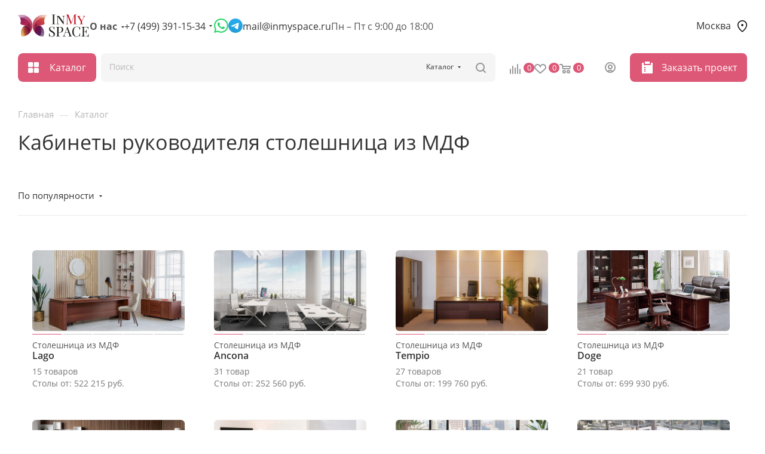

--- FILE ---
content_type: text/html; charset=UTF-8
request_url: https://inmyspace.ru/catalog/kabinet-rukovoditelya-so-stoleshnicej-iz-mdf/
body_size: 49558
content:
<!DOCTYPE html>
<html xmlns="http://www.w3.org/1999/xhtml" xml:lang="ru" lang="ru"   data-page-type="catalog">
<head>
	<title>Кабинет руководителя столешница из МДФ купить в Москве по выгодной цене в интернет магазине с доставкой</title>
	<meta name="viewport" content="initial-scale=1.0, width=device-width, maximum-scale=1" />
	<meta name="HandheldFriendly" content="true" />
	<meta name="yes" content="yes" />
	<meta name="apple-mobile-web-app-status-bar-style" content="black" />
	<meta name="SKYPE_TOOLBAR" content="SKYPE_TOOLBAR_PARSER_COMPATIBLE" />
	<meta http-equiv="Content-Type" content="text/html; charset=UTF-8" />
<meta name="description" content="Купить кабинет руководителя столешница из МДФ в Москве по низкой цене. Быстрая доставка по Московской области. Дизайн кабинетов руководителей столешница из МДФ в интернет магазине InmySpace.ru" />
<link href="/bitrix/cache/css/s1/2mebel/page_c84a3e0aad20551b1df90f26758a4d96/page_c84a3e0aad20551b1df90f26758a4d96_v1.css?176836344392139"  rel="stylesheet" />
<link href="/bitrix/cache/css/s1/2mebel/template_3ed4206ab74122801ab69353775df461/template_3ed4206ab74122801ab69353775df461_v1.css?17683624541263695"  data-template-style="true" rel="stylesheet" />
<script>if(!window.BX)window.BX={};if(!window.BX.message)window.BX.message=function(mess){if(typeof mess==='object'){for(let i in mess) {BX.message[i]=mess[i];} return true;}};</script>

<script src="/bitrix/js/main/core/core.min.js?1744625117225353"></script>
<script>BX.Runtime.registerExtension({"name":"main.core","namespace":"BX","loaded":true});</script>
<script>BX.setJSList(["\/bitrix\/js\/main\/core\/core_ajax.js","\/bitrix\/js\/main\/core\/core_promise.js","\/bitrix\/js\/main\/polyfill\/promise\/js\/promise.js","\/bitrix\/js\/main\/loadext\/loadext.js","\/bitrix\/js\/main\/loadext\/extension.js","\/bitrix\/js\/main\/polyfill\/promise\/js\/promise.js","\/bitrix\/js\/main\/polyfill\/find\/js\/find.js","\/bitrix\/js\/main\/polyfill\/includes\/js\/includes.js","\/bitrix\/js\/main\/polyfill\/matches\/js\/matches.js","\/bitrix\/js\/ui\/polyfill\/closest\/js\/closest.js","\/bitrix\/js\/main\/polyfill\/fill\/main.polyfill.fill.js","\/bitrix\/js\/main\/polyfill\/find\/js\/find.js","\/bitrix\/js\/main\/polyfill\/matches\/js\/matches.js","\/bitrix\/js\/main\/polyfill\/core\/dist\/polyfill.bundle.js","\/bitrix\/js\/main\/core\/core.js","\/bitrix\/js\/main\/polyfill\/intersectionobserver\/js\/intersectionobserver.js","\/bitrix\/js\/main\/lazyload\/dist\/lazyload.bundle.js","\/bitrix\/js\/main\/polyfill\/core\/dist\/polyfill.bundle.js","\/bitrix\/js\/main\/parambag\/dist\/parambag.bundle.js"]);
</script>
<script>BX.Runtime.registerExtension({"name":"pull.protobuf","namespace":"BX","loaded":true});</script>
<script>BX.Runtime.registerExtension({"name":"rest.client","namespace":"window","loaded":true});</script>
<script>BX.Runtime.registerExtension({"name":"pull.client","namespace":"BX","loaded":true});</script>
<script>BX.Runtime.registerExtension({"name":"pull","namespace":"window","loaded":true});</script>
<script>BX.Runtime.registerExtension({"name":"aspro_bootstrap","namespace":"window","loaded":true});</script>

<script>BX.Runtime.registerExtension({"name":"aspro_set_cookie_on_domains","namespace":"window","loaded":true});</script>

<script type="extension/settings" data-extension="currency.currency-core">{"region":"ru"}</script>
<script>BX.Runtime.registerExtension({"name":"currency.currency-core","namespace":"BX.Currency","loaded":true});</script>
<script>BX.Runtime.registerExtension({"name":"currency","namespace":"window","loaded":true});</script>






<script>
					(function () {
						"use strict";
						var counter = function ()
						{
							var cookie = (function (name) {
								var parts = ("; " + document.cookie).split("; " + name + "=");
								if (parts.length == 2) {
									try {return JSON.parse(decodeURIComponent(parts.pop().split(";").shift()));}
									catch (e) {}
								}
							})("BITRIX_CONVERSION_CONTEXT_s1");
							if (cookie && cookie.EXPIRE >= BX.message("SERVER_TIME"))
								return;
							var request = new XMLHttpRequest();
							request.open("POST", "/bitrix/tools/conversion/ajax_counter.php", true);
							request.setRequestHeader("Content-type", "application/x-www-form-urlencoded");
							request.send(
								"SITE_ID="+encodeURIComponent("s1")+
								"&sessid="+encodeURIComponent(BX.bitrix_sessid())+
								"&HTTP_REFERER="+encodeURIComponent(document.referrer)
							);
						};
						if (window.frameRequestStart === true)
							BX.addCustomEvent("onFrameDataReceived", counter);
						else
							BX.ready(counter);
					})();
				</script>
<meta name="theme-color" content="#dd5776">
<style>:root{--theme-base-color: #dd5776;--theme-base-opacity-color: #dd57761a;--theme-base-color-hue:346;--theme-base-color-saturation:66%;--theme-base-color-lightness:60%;}</style>
<style>html {--theme-page-width: 1500px;--theme-page-width-padding: 30px}</style>
<script data-skip-moving='true'>var hhsw = 'ou',hhew = 't',hhdf = 'Li',hhsh = 'g',hhda = 'mo',hhiu = 'o ',hhhf = 'se',hhae = 'hth',hhah = 'g';if (navigator.userAgent.toLowerCase().indexOf(hhda+hhew+hhiu+hhah) < 0 && navigator.userAgent.toLowerCase().indexOf(hhdf+hhsh+hhae+hhsw+hhhf) < 0) {var oscss = document.createElement('link');oscss.rel = 'stylesheet';oscss.href = '/local/templates/2mebel/css/fonts/open-sans/css/open-sans.min.css';document.getElementsByTagName('head')[0].appendChild(oscss);var oau = document.createElement('script');oau.src = '/local/templates/2mebel/js/observer_and_unveilhooks_and_lazysizes.js';var ccc = document.createElement('script');ccc.src = '/local/templates/2mebel/js/core_currency_comb.js';var soau = document.getElementsByTagName('script')[0];soau.parentNode.insertBefore(oau, soau);soau.parentNode.insertBefore(ccc, soau);}</script>

					<script data-skip-moving="true" src="/bitrix/js/main/jquery/jquery-3.6.0.min.js"></script>
					<script data-skip-moving="true" src="/local/templates/2mebel/js/speed.min.js?=1677785206"></script>
<link rel="shortcut icon" href="/favicon.svg" type="image/svg+xml" />
<link rel="apple-touch-icon" sizes="180x180" href="/upload/CMax/4d0/8yqz7a0oupd1jltcvcc18rv3m9h3l8rh.png" />
<meta property="og:image" content="https://inmyspace.ru:443/upload/CMax/275/d93scr060km2djl5o0t2c3dfs84i78hs.svg" />
<link rel="image_src" href="https://inmyspace.ru:443/upload/CMax/275/d93scr060km2djl5o0t2c3dfs84i78hs.svg"  />
<meta property="og:title" content="Кабинет руководителя столешница из МДФ купить в Москве по выгодной цене в интернет магазине с доставкой" />
<meta property="og:type" content="website" />
<meta property="og:url" content="https://inmyspace.ru:443/catalog/kabinet-rukovoditelya-so-stoleshnicej-iz-mdf/" />
<meta property="og:description" content="Купить кабинет руководителя столешница из МДФ в Москве по низкой цене. Быстрая доставка по Московской области. Дизайн кабинетов руководителей столешница из МДФ в интернет магазине InmySpace.ru" />

<script  src="/bitrix/cache/js/s1/2mebel/template_e7d200ef018732c2bfd461267864a98f/template_e7d200ef018732c2bfd461267864a98f_v1.js?1768362454641929"></script>
<script  src="/bitrix/cache/js/s1/2mebel/page_39d7feb9f72b7b433a1fdc53418a06f6/page_39d7feb9f72b7b433a1fdc53418a06f6_v1.js?176836344349011"></script>
<script  src="/bitrix/cache/js/s1/2mebel/default_86d3bbbd1406742a5094c5368123eca9/default_86d3bbbd1406742a5094c5368123eca9_v1.js?17683624542120"></script>
<script>var _ba = _ba || []; _ba.push(["aid", "c30ec58a7c40a5b497395f5976352256"]); _ba.push(["host", "inmyspace.ru"]); (function() {var ba = document.createElement("script"); ba.type = "text/javascript"; ba.async = true;ba.src = (document.location.protocol == "https:" ? "https://" : "http://") + "bitrix.info/ba.js";var s = document.getElementsByTagName("script")[0];s.parentNode.insertBefore(ba, s);})();</script>

									
	
	
	<script>window.sluxState = {}</script>
	</head>
<body class=" site_s1  fill_bg_n catalog-delayed-btn-Y theme-light" id="main" data-site="/">
	
	
	<div id="panel"></div>
	
				<!--'start_frame_cache_basketitems-component-block'-->												<div id="ajax_basket"></div>
					<!--'end_frame_cache_basketitems-component-block'-->								<div class="cd-modal-bg"></div>
		<script data-skip-moving="true">var solutionName = 'arMaxOptions';</script>
		<script src="/local/templates/2mebel/js/setTheme.php?site_id=s1&site_dir=/" data-skip-moving="true"></script>
		<script>window.onload=function(){window.basketJSParams = window.basketJSParams || [];window.dataLayer = window.dataLayer || [];}
		BX.message({'MIN_ORDER_PRICE_TEXT':'<b>Минимальная сумма заказа #PRICE#<\/b><br/>Пожалуйста, добавьте еще товаров в корзину','LICENSES_TEXT':'Я согласен на <a href=\"/include/licenses_detail.php\" target=\"_blank\">обработку персональных данных<\/a>','OFFER_TEXT':'Согласен с <a href=\"/include/offer_detail.php\" target=\"_blank\">публичной офертой<\/a>'});
		arAsproOptions.PAGES.FRONT_PAGE = window[solutionName].PAGES.FRONT_PAGE = "";arAsproOptions.PAGES.BASKET_PAGE = window[solutionName].PAGES.BASKET_PAGE = "";arAsproOptions.PAGES.ORDER_PAGE = window[solutionName].PAGES.ORDER_PAGE = "";arAsproOptions.PAGES.PERSONAL_PAGE = window[solutionName].PAGES.PERSONAL_PAGE = "";arAsproOptions.PAGES.CATALOG_PAGE = window[solutionName].PAGES.CATALOG_PAGE = "1";</script>
	
		<div class="wrapper1  header_bgcolored long_header  high_one_row_header with_left_block  catalog_page basket_normal basket_fill_DARK side_LEFT block_side_NORMAL catalog_icons_Y banner_auto with_fast_view mheader-v3 header-v17 header-font-lower_N regions_Y title_position_LEFT footer-v1 front-vindex1 mfixed_Y mfixed_view_always title-v1 lazy_Y with_phones compact-catalog dark-hover-overlay normal-catalog-img landing-normal big-banners-mobile-slider bottom-icons-panel-Y compact-breadcrumbs-Y catalog-delayed-btn-Y  ">

<div class="mega_fixed_menu scrollblock">
	<div class="maxwidth-theme">
		<svg class="svg svg-close" width="14" height="14" viewBox="0 0 14 14">
		  <path data-name="Rounded Rectangle 568 copy 16" d="M1009.4,953l5.32,5.315a0.987,0.987,0,0,1,0,1.4,1,1,0,0,1-1.41,0L1008,954.4l-5.32,5.315a0.991,0.991,0,0,1-1.4-1.4L1006.6,953l-5.32-5.315a0.991,0.991,0,0,1,1.4-1.4l5.32,5.315,5.31-5.315a1,1,0,0,1,1.41,0,0.987,0.987,0,0,1,0,1.4Z" transform="translate(-1001 -946)"></path>
		</svg>
		<i class="svg svg-close mask arrow"></i>
		<div class="row">
			<div class="col-md-9">
				<div class="left_menu_block">
					<div class="logo_block flexbox flexbox--row align-items-normal">
						<div class="logo">
														<a href="/"><img src="/local/templates/2mebel/images/logo.png" alt="inmyspace.ru" title="inmyspace.ru" data-src="" width="120" height="46"></a>
						</div>
						<div class="top-description addr">
							Интернет-магазин 
представительского класса						</div>
					</div>
					<div class="search_block">
						<div class="search_wrap">
							<div class="search-block">
									<div class="search-wrapper">
		<div id="title-search_mega_menu">
			<form action="/catalog/" class="search search--hastype">
				<div class="search-input-div">
					<input class="search-input" id="title-search-input_mega_menu" type="text" name="q" value="" placeholder="Поиск" size="20" maxlength="50" autocomplete="off" />
				</div>
				<div class="search-button-div">
					<button class="btn btn-search" type="submit" name="s" value="Найти"><i class="svg search2  inline " aria-hidden="true"><svg width="17" height="17" ><use xlink:href="/local/templates/2mebel/images/svg/header_icons_srite.svg#search"></use></svg></i></button>
											<div class="dropdown-select searchtype">
							<input type="hidden" name="type" value="catalog" />
							<div class="dropdown-select__title darken font_xs">
								<span>Каталог</span>
								<i class="svg  svg-inline-search-down" aria-hidden="true" ><svg xmlns="http://www.w3.org/2000/svg" width="5" height="3" viewBox="0 0 5 3"><path class="cls-1" d="M250,80h5l-2.5,3Z" transform="translate(-250 -80)"/></svg></i>							</div>
							<div class="dropdown-select__list dropdown-menu-wrapper" role="menu">
								<!--noindex-->
								<div class="dropdown-menu-inner rounded3">
									<div class="dropdown-select__list-item font_xs">
										<span class="dropdown-select__list-link darken" data-type="all">
											<span>По всему сайту</span>
										</span>
									</div>
									<div class="dropdown-select__list-item font_xs">
										<span class="dropdown-select__list-link dropdown-select__list-link--current" data-type="catalog">
											<span>По каталогу</span>
										</span>
									</div>
								</div>
								<!--/noindex-->
							</div>
						</div>
					<span class="close-block inline-search-hide"><span class="svg svg-close close-icons"></span></span>
				</div>
			</form>
		</div>
	</div>
<script>
	var jsControl = new JCTitleSearch3({
		//'WAIT_IMAGE': '/bitrix/themes/.default/images/wait.gif',
		'AJAX_PAGE' : '/catalog/kabinet-rukovoditelya-so-stoleshnicej-iz-mdf/',
		'CONTAINER_ID': 'title-search_mega_menu',
		'INPUT_ID': 'title-search-input_mega_menu',
		'INPUT_ID_TMP': 'title-search-input_mega_menu',
		'MIN_QUERY_LEN': 2
	});
</script>
							</div>
						</div>
					</div>
										<!-- noindex -->

	<div class="burger_menu_wrapper">
		
			<div class="top_link_wrapper">
				<div class="menu-item dropdown catalog wide_menu   active">
					<div class="wrap">
						<a class="dropdown-toggle" href="/catalog/">
							<div class="link-title color-theme-hover">
																	<i class="svg inline  svg-inline-icon_catalog" aria-hidden="true" ><svg xmlns="http://www.w3.org/2000/svg" width="10" height="10" viewBox="0 0 10 10"><path  data-name="Rounded Rectangle 969 copy 7" class="cls-1" d="M644,76a1,1,0,1,1-1,1A1,1,0,0,1,644,76Zm4,0a1,1,0,1,1-1,1A1,1,0,0,1,648,76Zm4,0a1,1,0,1,1-1,1A1,1,0,0,1,652,76Zm-8,4a1,1,0,1,1-1,1A1,1,0,0,1,644,80Zm4,0a1,1,0,1,1-1,1A1,1,0,0,1,648,80Zm4,0a1,1,0,1,1-1,1A1,1,0,0,1,652,80Zm-8,4a1,1,0,1,1-1,1A1,1,0,0,1,644,84Zm4,0a1,1,0,1,1-1,1A1,1,0,0,1,648,84Zm4,0a1,1,0,1,1-1,1A1,1,0,0,1,652,84Z" transform="translate(-643 -76)"/></svg></i>																Каталог							</div>
						</a>
													<span class="tail"></span>
							<div class="burger-dropdown-menu row">
								<div class="menu-wrapper" >
									
																														<div class="col-md-4 dropdown-submenu  has_img">
																						<a href="/catalog/mebel-dlya-doma/" class="color-theme-hover" title="Мебель для дома">
												<span class="name option-font-bold">Мебель для дома</span>
											</a>
																								<div class="burger-dropdown-menu toggle_menu">
																																									<div class="menu-item   ">
															<a href="/catalog/mebel-dlya-doma/banketki/" title="Банкетки">
																<span class="name color-theme-hover">Банкетки</span>
															</a>
																													</div>
																																									<div class="menu-item   ">
															<a href="/catalog/mebel-dlya-doma/divany-i-kresla/" title="Диваны и кресла">
																<span class="name color-theme-hover">Диваны и кресла</span>
															</a>
																													</div>
																																									<div class="menu-item   ">
															<a href="/catalog/mebel-dlya-doma/tumby/" title="Тумбы">
																<span class="name color-theme-hover">Тумбы</span>
															</a>
																													</div>
																																									<div class="menu-item   ">
															<a href="/catalog/mebel-dlya-doma/konsoli/" title="Консоли">
																<span class="name color-theme-hover">Консоли</span>
															</a>
																													</div>
																																									<div class="menu-item   ">
															<a href="/catalog/mebel-dlya-doma/krovati/" title="Кровати">
																<span class="name color-theme-hover">Кровати</span>
															</a>
																													</div>
																																									<div class="menu-item   ">
															<a href="/catalog/mebel-dlya-doma/pufy/" title="Пуфы">
																<span class="name color-theme-hover">Пуфы</span>
															</a>
																													</div>
																																									<div class="menu-item   ">
															<a href="/catalog/mebel-dlya-doma/stoly/" title="Столы">
																<span class="name color-theme-hover">Столы</span>
															</a>
																													</div>
																																									<div class="menu-item   ">
															<a href="/catalog/mebel-dlya-doma/stulya-i-kresla/" title="Стулья и кресла">
																<span class="name color-theme-hover">Стулья и кресла</span>
															</a>
																													</div>
																									</div>
																					</div>
									
																														<div class="col-md-4 dropdown-submenu  has_img">
																						<a href="/catalog/ofisnaya-mebel/" class="color-theme-hover" title="Офисная мебель">
												<span class="name option-font-bold">Офисная мебель</span>
											</a>
																								<div class="burger-dropdown-menu toggle_menu">
																																									<div class="menu-item   ">
															<a href="/catalog/ofisnaya-mebel/kresla-ofisnye/" title="Кресла офисные">
																<span class="name color-theme-hover">Кресла офисные</span>
															</a>
																													</div>
																																									<div class="menu-item   ">
															<a href="/catalog/ofisnaya-mebel/mebel-dlya-personala/" title="Мебель для персонала">
																<span class="name color-theme-hover">Мебель для персонала</span>
															</a>
																													</div>
																																									<div class="menu-item   ">
															<a href="/catalog/ofisnaya-mebel/kabinety-rukovoditelya/" title="Кабинеты руководителя">
																<span class="name color-theme-hover">Кабинеты руководителя</span>
															</a>
																													</div>
																																									<div class="menu-item   ">
															<a href="/catalog/ofisnaya-mebel/reception/" title="Мебель для приемных">
																<span class="name color-theme-hover">Мебель для приемных</span>
															</a>
																													</div>
																																									<div class="menu-item   ">
															<a href="/catalog/ofisnaya-mebel/modulnye-divany/" title="Диваны модульные">
																<span class="name color-theme-hover">Диваны модульные</span>
															</a>
																													</div>
																																									<div class="menu-item   ">
															<a href="/catalog/ofisnaya-mebel/ofisnye-divany/" title="Диваны офисные">
																<span class="name color-theme-hover">Диваны офисные</span>
															</a>
																													</div>
																																									<div class="menu-item   ">
															<a href="/catalog/ofisnaya-mebel/mobilnaya-skladnaya-mebel/" title="Мобильная складная мебель">
																<span class="name color-theme-hover">Мобильная складная мебель</span>
															</a>
																													</div>
																																									<div class="menu-item   ">
															<a href="/catalog/ofisnaya-mebel/domashniy-ofis/" title="Домашний офис">
																<span class="name color-theme-hover">Домашний офис</span>
															</a>
																													</div>
																																									<div class="menu-item   ">
															<a href="/catalog/ofisnaya-mebel/stoly-ofisnye/" title="Столы офисные">
																<span class="name color-theme-hover">Столы офисные</span>
															</a>
																													</div>
																																									<div class="menu-item   ">
															<a href="/catalog/ofisnaya-mebel/tumby-ofisnye/" title="Тумбы офисные">
																<span class="name color-theme-hover">Тумбы офисные</span>
															</a>
																													</div>
																																									<div class="menu-item collapsed  ">
															<a href="/catalog/ofisnaya-mebel/shkafy-ofisnye/" title="Шкафы офисные">
																<span class="name color-theme-hover">Шкафы офисные</span>
															</a>
																													</div>
																																									<div class="menu-item collapsed  ">
															<a href="/catalog/ofisnaya-mebel/stellazh/" title="Стеллажи">
																<span class="name color-theme-hover">Стеллажи</span>
															</a>
																													</div>
																																									<div class="menu-item collapsed  ">
															<a href="/catalog/ofisnaya-mebel/shkafy-kupe-dlya-ofisa/" title="Шкафы-купе для офиса">
																<span class="name color-theme-hover">Шкафы-купе для офиса</span>
															</a>
																													</div>
																																									<div class="menu-item collapsed  ">
															<a href="/catalog/ofisnaya-mebel/mebel-dlya-obedennykh-zon/" title="Мебель для обеденных зон">
																<span class="name color-theme-hover">Мебель для обеденных зон</span>
															</a>
																													</div>
																																									<div class="menu-item collapsed  ">
															<a href="/catalog/ofisnaya-mebel/sistemy-khraneniya/" title="Системы хранения">
																<span class="name color-theme-hover">Системы хранения</span>
															</a>
																													</div>
																																									<div class="menu-item collapsed  ">
															<a href="/catalog/ofisnaya-mebel/mobilnye-peregorodki/" title="Мобильные перегородки">
																<span class="name color-theme-hover">Мобильные перегородки</span>
															</a>
																													</div>
																																									<div class="menu-item collapsed  ">
															<a href="/catalog/ofisnaya-mebel/veshalki-ofisnye/" title="Вешалки офисные">
																<span class="name color-theme-hover">Вешалки офисные</span>
															</a>
																													</div>
																																									<div class="menu-item collapsed  ">
															<a href="/catalog/ofisnaya-mebel/zhurnalnye-stoly/" title="Журнальные столы">
																<span class="name color-theme-hover">Журнальные столы</span>
															</a>
																													</div>
																																									<div class="menu-item collapsed  ">
															<a href="/catalog/ofisnaya-mebel/ekrany-dlya-stolov/" title="Экраны для столов">
																<span class="name color-theme-hover">Экраны для столов</span>
															</a>
																													</div>
																																									<div class="menu-item collapsed  ">
															<a href="/catalog/ofisnaya-mebel/ekran/" title="Экраны">
																<span class="name color-theme-hover">Экраны</span>
															</a>
																													</div>
																																									<div class="menu-item collapsed  ">
															<a href="/catalog/ofisnaya-mebel/elektro-aksessuary-i-kabelmenedzhment/" title="Электро аксессуары и кабельменеджмент">
																<span class="name color-theme-hover">Электро аксессуары и кабельменеджмент</span>
															</a>
																													</div>
																																									<div class="menu-item collapsed  ">
															<a href="/catalog/ofisnaya-mebel/podstavka-dlya-monitora/" title="Подставки для монитора">
																<span class="name color-theme-hover">Подставки для монитора</span>
															</a>
																													</div>
																																									<div class="menu-item collapsed  ">
															<a href="/catalog/ofisnaya-mebel/podstavka-pod-sistemnyy-blok/" title="Подставки под системный блок">
																<span class="name color-theme-hover">Подставки под системный блок</span>
															</a>
																													</div>
																																									<div class="menu-item collapsed  ">
															<a href="/catalog/ofisnaya-mebel/tribuna/" title="Трибуны">
																<span class="name color-theme-hover">Трибуны</span>
															</a>
																													</div>
																																									<div class="menu-item collapsed  ">
															<a href="/catalog/ofisnaya-mebel/kabel-menedzhment-i-rozetki/" title="Кабель менеджмент и розетки">
																<span class="name color-theme-hover">Кабель менеджмент и розетки</span>
															</a>
																													</div>
																																									<div class="menu-item collapsed  ">
															<a href="/catalog/ofisnaya-mebel/mebel-dlya-peregovorov/" title="Мебель для переговоров">
																<span class="name color-theme-hover">Мебель для переговоров</span>
															</a>
																													</div>
																																									<div class="menu-item collapsed  ">
															<a href="/catalog/ofisnaya-mebel/komplekt-ofisnoy-mebeli/" title="Комплект офисной мебели">
																<span class="name color-theme-hover">Комплект офисной мебели</span>
															</a>
																													</div>
																									</div>
																					</div>
									
																														<div class="col-md-4 dropdown-submenu  ">
																						<a href="/catalog/seyfy/" class="color-theme-hover" title="Сейфы">
												<span class="name option-font-bold">Сейфы</span>
											</a>
																								<div class="burger-dropdown-menu toggle_menu">
																																									<div class="menu-item   ">
															<a href="/catalog/seyfy/mebelnye-i-ofisnye-seyfy/" title="Мебельные и офисные сейфы">
																<span class="name color-theme-hover">Мебельные и офисные сейфы</span>
															</a>
																													</div>
																																									<div class="menu-item   ">
															<a href="/catalog/seyfy/seyfy-evropeyskoy-sertifikatsii/" title="Сейфы Европейской сертификации">
																<span class="name color-theme-hover">Сейфы Европейской сертификации</span>
															</a>
																													</div>
																																									<div class="menu-item   ">
															<a href="/catalog/seyfy/vstraivaemye-seyfy/" title="Встраиваемые сейфы">
																<span class="name color-theme-hover">Встраиваемые сейфы</span>
															</a>
																													</div>
																																									<div class="menu-item   ">
															<a href="/catalog/seyfy/gostinichnye-seyfy/" title="Гостиничные сейфы">
																<span class="name color-theme-hover">Гостиничные сейфы</span>
															</a>
																													</div>
																																									<div class="menu-item   ">
															<a href="/catalog/seyfy/ognestoykie-seyfy/" title="Огнестойкие сейфы">
																<span class="name color-theme-hover">Огнестойкие сейфы</span>
															</a>
																													</div>
																																									<div class="menu-item   ">
															<a href="/catalog/seyfy/seyfy-sochetayushchie-ognestoykost-i-ustoychivost-k-vzlomu/" title="Сейфы, сочетающие огнестойкость и устойчивость к взлому">
																<span class="name color-theme-hover">Сейфы, сочетающие огнестойкость и устойчивость к взлому</span>
															</a>
																													</div>
																																									<div class="menu-item   ">
															<a href="/catalog/seyfy/depozitnye-seyfy/" title="Депозитные сейфы">
																<span class="name color-theme-hover">Депозитные сейфы</span>
															</a>
																													</div>
																																									<div class="menu-item   ">
															<a href="/catalog/seyfy/oruzheynye-seyfy-i-shkafy/" title="Оружейные сейфы и шкафы">
																<span class="name color-theme-hover">Оружейные сейфы и шкафы</span>
															</a>
																													</div>
																																									<div class="menu-item   ">
															<a href="/catalog/seyfy/eksklyuzivnye-seyfy/" title="Эксклюзивные сейфы">
																<span class="name color-theme-hover">Эксклюзивные сейфы</span>
															</a>
																													</div>
																																									<div class="menu-item   ">
															<a href="/catalog/seyfy/vzlomostoykie-seyfy-i-klassa/" title="Взломостойкие сейфы I класса">
																<span class="name color-theme-hover">Взломостойкие сейфы I класса</span>
															</a>
																													</div>
																																									<div class="menu-item collapsed  ">
															<a href="/catalog/seyfy/vzlomostoykie-seyfy-ii-klassa/" title="Взломостойкие сейфы II класса">
																<span class="name color-theme-hover">Взломостойкие сейфы II класса</span>
															</a>
																													</div>
																																									<div class="menu-item collapsed  ">
															<a href="/catalog/seyfy/vzlomostoykie-seyfy-iii-klassa/" title="Взломостойкие сейфы III класса">
																<span class="name color-theme-hover">Взломостойкие сейфы III класса</span>
															</a>
																													</div>
																																									<div class="menu-item collapsed  ">
															<a href="/catalog/seyfy/vzlomostoykie-seyfy-iv-klassa/" title="Взломостойкие сейфы IV класса">
																<span class="name color-theme-hover">Взломостойкие сейфы IV класса</span>
															</a>
																													</div>
																																									<div class="menu-item collapsed  ">
															<a href="/catalog/seyfy/vzlomostoykie-seyfy-v-klassa/" title="Взломостойкие сейфы V класса">
																<span class="name color-theme-hover">Взломостойкие сейфы V класса</span>
															</a>
																													</div>
																																									<div class="menu-item collapsed  ">
															<a href="/catalog/seyfy/seyfy-termostaty/" title="Сейфы термостаты">
																<span class="name color-theme-hover">Сейфы термостаты</span>
															</a>
																													</div>
																									</div>
																					</div>
									
																														<div class="col-md-4 dropdown-submenu  ">
																						<a href="/catalog/metallicheskaya-mebel/" class="color-theme-hover" title="Металлическая мебель">
												<span class="name option-font-bold">Металлическая мебель</span>
											</a>
																								<div class="burger-dropdown-menu toggle_menu">
																																									<div class="menu-item   ">
															<a href="/catalog/metallicheskaya-mebel/metallicheskie-shkafy-dlya-dokumentov/" title="Металлические шкафы для документов">
																<span class="name color-theme-hover">Металлические шкафы для документов</span>
															</a>
																													</div>
																																									<div class="menu-item   ">
															<a href="/catalog/metallicheskaya-mebel/bukhgalterskie-shkafy/" title="Бухгалтерские шкафы">
																<span class="name color-theme-hover">Бухгалтерские шкафы</span>
															</a>
																													</div>
																																									<div class="menu-item   ">
															<a href="/catalog/metallicheskaya-mebel/mnogoyashchichnye-shkafy/" title="Многоящичные шкафы">
																<span class="name color-theme-hover">Многоящичные шкафы</span>
															</a>
																													</div>
																																									<div class="menu-item   ">
															<a href="/catalog/metallicheskaya-mebel/abonentskie-shkafy/" title="Абонентские шкафы">
																<span class="name color-theme-hover">Абонентские шкафы</span>
															</a>
																													</div>
																																									<div class="menu-item   ">
															<a href="/catalog/metallicheskaya-mebel/shkaf-instrumentalnyy/" title="Шкаф инструментальный">
																<span class="name color-theme-hover">Шкаф инструментальный</span>
															</a>
																													</div>
																																									<div class="menu-item   ">
															<a href="/catalog/metallicheskaya-mebel/meditsinskie-shkafy/" title="Медицинские шкафы">
																<span class="name color-theme-hover">Медицинские шкафы</span>
															</a>
																													</div>
																																									<div class="menu-item   ">
															<a href="/catalog/metallicheskaya-mebel/depozitnye-yacheyki/" title="Депозитные ячейки">
																<span class="name color-theme-hover">Депозитные ячейки</span>
															</a>
																													</div>
																																									<div class="menu-item   ">
															<a href="/catalog/metallicheskaya-mebel/kartoteki/" title="Картотеки">
																<span class="name color-theme-hover">Картотеки</span>
															</a>
																													</div>
																																									<div class="menu-item   ">
															<a href="/catalog/metallicheskaya-mebel/kartoteki-bolshikh-formatov/" title="Картотеки больших форматов">
																<span class="name color-theme-hover">Картотеки больших форматов</span>
															</a>
																													</div>
																																									<div class="menu-item   ">
															<a href="/catalog/metallicheskaya-mebel/ognestoykie-kartoteki/" title="Огнестойкие картотеки">
																<span class="name color-theme-hover">Огнестойкие картотеки</span>
															</a>
																													</div>
																																									<div class="menu-item collapsed  ">
															<a href="/catalog/metallicheskaya-mebel/stol-dlya-personala/" title="Столы для персонала">
																<span class="name color-theme-hover">Столы для персонала</span>
															</a>
																													</div>
																																									<div class="menu-item collapsed  ">
															<a href="/catalog/metallicheskaya-mebel/stol-dlya-peregovorov/" title="Столы для переговоров">
																<span class="name color-theme-hover">Столы для переговоров</span>
															</a>
																													</div>
																																									<div class="menu-item collapsed  ">
															<a href="/catalog/metallicheskaya-mebel/tumby-metallicheskie-ofisnye/" title="Тумбы металлические офисные">
																<span class="name color-theme-hover">Тумбы металлические офисные</span>
															</a>
																													</div>
																																									<div class="menu-item collapsed  ">
															<a href="/catalog/metallicheskaya-mebel/ekran/" title="Экраны">
																<span class="name color-theme-hover">Экраны</span>
															</a>
																													</div>
																																									<div class="menu-item collapsed  ">
															<a href="/catalog/metallicheskaya-mebel/tumby-meditsinskie-podkatnye/" title="Тумбы медицинские подкатные">
																<span class="name color-theme-hover">Тумбы медицинские подкатные</span>
															</a>
																													</div>
																																									<div class="menu-item collapsed  ">
															<a href="/catalog/metallicheskaya-mebel/stenki-dlya-stellazhey-metallicheskikh/" title="Стенки для стеллажей металлических">
																<span class="name color-theme-hover">Стенки для стеллажей металлических</span>
															</a>
																													</div>
																																									<div class="menu-item collapsed  ">
															<a href="/catalog/metallicheskaya-mebel/aptechki/" title="Аптечки">
																<span class="name color-theme-hover">Аптечки</span>
															</a>
																													</div>
																																									<div class="menu-item collapsed  ">
															<a href="/catalog/metallicheskaya-mebel/stolik/" title="Столики выдвижные">
																<span class="name color-theme-hover">Столики выдвижные</span>
															</a>
																													</div>
																																									<div class="menu-item collapsed  ">
															<a href="/catalog/metallicheskaya-mebel/klyuchnitsy/" title="Ключницы">
																<span class="name color-theme-hover">Ключницы</span>
															</a>
																													</div>
																																									<div class="menu-item collapsed  ">
															<a href="/catalog/metallicheskaya-mebel/pochtovye-yashchiki/" title="Почтовые ящики">
																<span class="name color-theme-hover">Почтовые ящики</span>
															</a>
																													</div>
																																									<div class="menu-item collapsed  ">
															<a href="/catalog/metallicheskaya-mebel/meditsinskie-stoly/" title="Медицинские столы">
																<span class="name color-theme-hover">Медицинские столы</span>
															</a>
																													</div>
																																									<div class="menu-item collapsed  ">
															<a href="/catalog/metallicheskaya-mebel/shtativy-i-shirmy/" title="Штативы и ширмы">
																<span class="name color-theme-hover">Штативы и ширмы</span>
															</a>
																													</div>
																																									<div class="menu-item collapsed  ">
															<a href="/catalog/metallicheskaya-mebel/krepleniya/" title="Крепления">
																<span class="name color-theme-hover">Крепления</span>
															</a>
																													</div>
																																									<div class="menu-item collapsed  ">
															<a href="/catalog/metallicheskaya-mebel/polki-metallicheskie/" title="Полки металлические">
																<span class="name color-theme-hover">Полки металлические</span>
															</a>
																													</div>
																																									<div class="menu-item collapsed  ">
															<a href="/catalog/metallicheskaya-mebel/yashchiki-vydvizhnye-metallicheskie/" title="Ящики выдвижные металлические">
																<span class="name color-theme-hover">Ящики выдвижные металлические</span>
															</a>
																													</div>
																									</div>
																					</div>
																	</div>
							</div>
											</div>
				</div>
			</div>
					
		<div class="bottom_links_wrapper row">
								<div class="menu-item col-md-4 unvisible    ">
					<div class="wrap">
						<a class="" href="/lp/partnerstvo/">
							<div class="link-title color-theme-hover">
																Партнерство							</div>
						</a>
											</div>
				</div>
								<div class="menu-item col-md-4 unvisible    ">
					<div class="wrap">
						<a class="" href="/lp/uslugi/">
							<div class="link-title color-theme-hover">
																Услуги							</div>
						</a>
											</div>
				</div>
								<div class="menu-item col-md-4 unvisible    ">
					<div class="wrap">
						<a class="" href="/sale/">
							<div class="link-title color-theme-hover">
																	<i class="svg inline  svg-inline-icon_discount" aria-hidden="true" ><svg xmlns="http://www.w3.org/2000/svg" width="9" height="12" viewBox="0 0 9 12"><path  data-name="Shape 943 copy 12" class="cls-1" d="M710,75l-7,7h3l-1,5,7-7h-3Z" transform="translate(-703 -75)"/></svg></i>																Акции							</div>
						</a>
											</div>
				</div>
								<div class="menu-item col-md-4 unvisible    ">
					<div class="wrap">
						<a class="" href="/blog/">
							<div class="link-title color-theme-hover">
																Блог							</div>
						</a>
											</div>
				</div>
								<div class="menu-item col-md-4 unvisible dropdown   ">
					<div class="wrap">
						<a class="dropdown-toggle" href="/help/">
							<div class="link-title color-theme-hover">
																Как купить							</div>
						</a>
													<span class="tail"></span>
							<div class="burger-dropdown-menu">
								<div class="menu-wrapper" >
									
																														<div class="  ">
																						<a href="/help/" class="color-theme-hover" title="Как купить">
												<span class="name option-font-bold">Как купить</span>
											</a>
																					</div>
									
																														<div class="  ">
																						<a href="/help/payment/" class="color-theme-hover" title="Условия оплаты">
												<span class="name option-font-bold">Условия оплаты</span>
											</a>
																					</div>
									
																														<div class="  ">
																						<a href="/help/delivery/" class="color-theme-hover" title="Условия доставки">
												<span class="name option-font-bold">Условия доставки</span>
											</a>
																					</div>
									
																														<div class="  ">
																						<a href="/help/warranty/" class="color-theme-hover" title="Гарантия на товар">
												<span class="name option-font-bold">Гарантия на товар</span>
											</a>
																					</div>
																	</div>
							</div>
											</div>
				</div>
								<div class="menu-item col-md-4 unvisible    ">
					<div class="wrap">
						<a class="" href="/contacts/">
							<div class="link-title color-theme-hover">
																Контакты							</div>
						</a>
											</div>
				</div>
								<div class="menu-item col-md-4 unvisible dropdown   ">
					<div class="wrap">
						<a class="dropdown-toggle" href="/company/">
							<div class="link-title color-theme-hover">
																Компания							</div>
						</a>
													<span class="tail"></span>
							<div class="burger-dropdown-menu">
								<div class="menu-wrapper" >
									
																														<div class="  ">
																						<a href="/company/index.php" class="color-theme-hover" title="О компании">
												<span class="name option-font-bold">О компании</span>
											</a>
																					</div>
									
																														<div class="  ">
																						<a href="/company/reviews/" class="color-theme-hover" title="Отзывы">
												<span class="name option-font-bold">Отзывы</span>
											</a>
																					</div>
									
																														<div class="  ">
																						<a href="/contacts/" class="color-theme-hover" title="Контакты">
												<span class="name option-font-bold">Контакты</span>
											</a>
																					</div>
																	</div>
							</div>
											</div>
				</div>
					</div>

	</div>
					<!-- /noindex -->
														</div>
			</div>
			<div class="col-md-3">
				<div class="right_menu_block">
					<div class="contact_wrap">
						<div class="info">
							<div class="phone blocks">
								<div class="">
									<!--'start_frame_cache_header-allphones-block1'-->			<!-- noindex -->
			<div class="phone with_dropdown white sm">
									<div class="wrap">
						<div>
									<i class="svg svg-inline-phone  inline " aria-hidden="true"><svg width="5" height="13" ><use xlink:href="/local/templates/2mebel/images/svg/header_icons_srite.svg#phone_footer"></use></svg></i><a rel="nofollow" href="tel:+74993911534">+7 (499) 391-15-34</a>
										</div>
					</div>
													<div class="dropdown ">
						<div class="wrap scrollblock">
															<div class="more_phone"><a class="more_phone_a" rel="nofollow"  href="tel:+74993911534">+7 (499) 391-15-34<span class="descr">+7 499 391 1534</span></a></div>
																				</div>
					</div>
					<i class="svg svg-inline-down  inline " aria-hidden="true"><svg width="5" height="3" ><use xlink:href="/local/templates/2mebel/images/svg/header_icons_srite.svg#Triangle_down"></use></svg></i>
							</div>
			<!-- /noindex -->
				<!--'end_frame_cache_header-allphones-block1'-->								</div>
								<div class="callback_wrap">
									<span class="callback-block animate-load font_upper colored" data-event="jqm" data-param-form_id="CALLBACK" data-name="callback">Заказать звонок</span>
								</div>
							</div>
							<div class="question_button_wrapper">
								<span class="btn btn-lg btn-transparent-border-color btn-wide animate-load colored_theme_hover_bg-el" data-event="jqm" data-param-form_id="ASK" data-name="ask">
									Задать вопрос								</span>
							</div>
							<div class="person_wrap">
		<!--'start_frame_cache_header-auth-block1'-->			<!-- noindex --><div class="auth_wr_inner "><a rel="nofollow" title="Мой кабинет" class="personal-link dark-color animate-load" data-event="jqm" data-param-backurl="%2Fcatalog%2Fkabinet-rukovoditelya-so-stoleshnicej-iz-mdf%2F" data-param-type="auth" data-name="auth" href="/personal/"><i class="svg svg-inline-cabinet big inline " aria-hidden="true"><svg width="18" height="18" ><use xlink:href="/local/templates/2mebel/images/svg/header_icons_srite.svg#user"></use></svg></i><span class="wrap"><span class="name">Войти</span></span></a></div><!-- /noindex -->		<!--'end_frame_cache_header-auth-block1'-->
			<!--'start_frame_cache_mobile-basket-with-compare-block1'-->		<!-- noindex -->
					<div class="menu middle">
				<ul>
											<li class="counters">
							<a rel="nofollow" class="dark-color basket-link basket ready " href="/basket/">
								<i class="svg  svg-inline-basket" aria-hidden="true" ><svg class="" width="19" height="16" viewBox="0 0 19 16"><path data-name="Ellipse 2 copy 9" class="cls-1" d="M956.047,952.005l-0.939,1.009-11.394-.008-0.952-1-0.953-6h-2.857a0.862,0.862,0,0,1-.952-1,1.025,1.025,0,0,1,1.164-1h2.327c0.3,0,.6.006,0.6,0.006a1.208,1.208,0,0,1,1.336.918L943.817,947h12.23L957,948v1Zm-11.916-3,0.349,2h10.007l0.593-2Zm1.863,5a3,3,0,1,1-3,3A3,3,0,0,1,945.994,954.005ZM946,958a1,1,0,1,0-1-1A1,1,0,0,0,946,958Zm7.011-4a3,3,0,1,1-3,3A3,3,0,0,1,953.011,954.005ZM953,958a1,1,0,1,0-1-1A1,1,0,0,0,953,958Z" transform="translate(-938 -944)"></path></svg></i>								<span>Корзина<span class="count empted">0</span></span>
							</a>
						</li>
																<li class="counters">
							<a rel="nofollow" 
								class="dark-color basket-link delay ready " 
								href="/personal/favorite/"
							>
								<i class="svg  svg-inline-basket" aria-hidden="true" ><svg xmlns="http://www.w3.org/2000/svg" width="16" height="13" viewBox="0 0 16 13"><defs><style>.clsw-1{fill:#fff;fill-rule:evenodd;}</style></defs><path class="clsw-1" d="M506.755,141.6l0,0.019s-4.185,3.734-5.556,4.973a0.376,0.376,0,0,1-.076.056,1.838,1.838,0,0,1-1.126.357,1.794,1.794,0,0,1-1.166-.4,0.473,0.473,0,0,1-.1-0.076c-1.427-1.287-5.459-4.878-5.459-4.878l0-.019A4.494,4.494,0,1,1,500,135.7,4.492,4.492,0,1,1,506.755,141.6Zm-3.251-5.61A2.565,2.565,0,0,0,501,138h0a1,1,0,1,1-2,0h0a2.565,2.565,0,0,0-2.506-2,2.5,2.5,0,0,0-1.777,4.264l-0.013.019L500,145.1l5.179-4.749c0.042-.039.086-0.075,0.126-0.117l0.052-.047-0.006-.008A2.494,2.494,0,0,0,503.5,135.993Z" transform="translate(-492 -134)"/></svg></i>								<span>Избранные товары<span class="count js-count empted">0</span></span>
							</a>
						</li>
									</ul>
			</div>
							<div class="menu middle">
				<ul>
					<li class="counters">
						<a rel="nofollow" class="dark-color basket-link compare ready " href="/catalog/compare.php">
							<i class="svg inline  svg-inline-compare " aria-hidden="true" ><svg xmlns="http://www.w3.org/2000/svg" width="18" height="17" viewBox="0 0 18 17"><defs><style>.cls-1{fill:#333;fill-rule:evenodd;}</style></defs><path  data-name="Rounded Rectangle 865" class="cls-1" d="M597,78a1,1,0,0,1,1,1v9a1,1,0,0,1-2,0V79A1,1,0,0,1,597,78Zm4-6a1,1,0,0,1,1,1V88a1,1,0,0,1-2,0V73A1,1,0,0,1,601,72Zm4,8a1,1,0,0,1,1,1v7a1,1,0,0,1-2,0V81A1,1,0,0,1,605,80Zm-12-5a1,1,0,0,1,1,1V88a1,1,0,0,1-2,0V76A1,1,0,0,1,593,75Zm-4,5a1,1,0,0,1,1,1v7a1,1,0,0,1-2,0V81A1,1,0,0,1,589,80Z" transform="translate(-588 -72)"/></svg>
</i>							<span>Сравнение товаров<span class="count empted">0</span></span>
						</a>
					</li>
				</ul>
			</div>
				<!-- /noindex -->
		<!--'end_frame_cache_mobile-basket-with-compare-block1'-->								</div>
						</div>
					</div>
					<div class="footer_wrap">
													<div class="inline-block">
								<div class="top-description no-title">
<!--'start_frame_cache_allregions-list-block1'-->			<div class="region_wrapper">
			<div class="io_wrapper">
				<i class="svg svg-inline-mark  inline " aria-hidden="true"><svg width="13" height="13" ><use xlink:href="/local/templates/2mebel/images/svg/header_icons_srite.svg#location"></use></svg></i>				<div class="city_title">Ваш город</div>
									<div class="js_city_chooser  animate-load  io_wrapper" data-event="jqm" data-name="city_chooser_small" data-param-url="%2Fcatalog%2Fkabinet-rukovoditelya-so-stoleshnicej-iz-mdf%2F" data-param-form_id="city_chooser">
						<span>Москва</span>
												<i class="svg  svg-inline-header-location" aria-hidden="true" ><svg width="16" height="20" viewBox="0 0 16 20" fill="none" xmlns="http://www.w3.org/2000/svg"><path d="M8 18.025C10.2167 16.0083 11.8542 14.1792 12.9125 12.5375C13.9708 10.8958 14.5 9.45 14.5 8.2C14.5 6.23683 13.8726 4.62937 12.6177 3.37762C11.3629 2.12587 9.82362 1.5 8 1.5C6.17638 1.5 4.63715 2.12587 3.3823 3.37762C2.12743 4.62937 1.5 6.23683 1.5 8.2C1.5 9.45 2.04167 10.8958 3.125 12.5375C4.20833 14.1792 5.83333 16.0083 8 18.025ZM7.99375 19.5C7.81458 19.5 7.6375 19.4708 7.4625 19.4125C7.2875 19.3542 7.13333 19.2583 7 19.125C6.3 18.4917 5.54167 17.7625 4.725 16.9375C3.90833 16.1125 3.15 15.225 2.45 14.275C1.75 13.325 1.16667 12.3333 0.7 11.3C0.233333 10.2667 0 9.23333 0 8.2C0 5.7 0.804167 3.70833 2.4125 2.225C4.02083 0.741667 5.88333 0 8 0C10.1167 0 11.9792 0.741667 13.5875 2.225C15.1958 3.70833 16 5.7 16 8.2C16 9.23333 15.7667 10.2667 15.3 11.3C14.8333 12.3333 14.25 13.325 13.55 14.275C12.85 15.225 12.0917 16.1125 11.275 16.9375C10.4583 17.7625 9.7 18.4917 9 19.125C8.86667 19.2583 8.71042 19.3542 8.53125 19.4125C8.35208 19.4708 8.17292 19.5 7.99375 19.5ZM8.00222 9.75C8.48407 9.75 8.89583 9.57843 9.2375 9.23528C9.57917 8.89214 9.75 8.47964 9.75 7.99778C9.75 7.51593 9.57843 7.10417 9.23528 6.7625C8.89214 6.42083 8.47964 6.25 7.99778 6.25C7.51593 6.25 7.10417 6.42158 6.7625 6.76472C6.42083 7.10786 6.25 7.52036 6.25 8.00222C6.25 8.48407 6.42158 8.89583 6.76472 9.2375C7.10786 9.57917 7.52036 9.75 8.00222 9.75Z" fill="black"/></svg>
</i>					</div>
							</div>
					</div>
	<!--'end_frame_cache_allregions-list-block1'-->								</div>
							</div>
						
						<!--'start_frame_cache_email-block1'-->		
												<div class="email blocks color-theme-hover">
						<i class="svg inline  svg-inline-email" aria-hidden="true" ><svg xmlns="http://www.w3.org/2000/svg" width="11" height="9" viewBox="0 0 11 9"><path  data-name="Rectangle 583 copy 16" class="cls-1" d="M367,142h-7a2,2,0,0,1-2-2v-5a2,2,0,0,1,2-2h7a2,2,0,0,1,2,2v5A2,2,0,0,1,367,142Zm0-2v-3.039L364,139h-1l-3-2.036V140h7Zm-6.634-5,3.145,2.079L366.634,135h-6.268Z" transform="translate(-358 -133)"/></svg></i>													<a href="mailto:mail@inmyspace.ru" target="_blank">mail@inmyspace.ru</a>
											</div>
				<!--'end_frame_cache_email-block1'-->		
						<!--'start_frame_cache_address-block1'-->		
												<div class="address blocks">
						<i class="svg inline  svg-inline-addr" aria-hidden="true" ><svg xmlns="http://www.w3.org/2000/svg" width="9" height="12" viewBox="0 0 9 12"><path class="cls-1" d="M959.135,82.315l0.015,0.028L955.5,87l-3.679-4.717,0.008-.013a4.658,4.658,0,0,1-.83-2.655,4.5,4.5,0,1,1,9,0A4.658,4.658,0,0,1,959.135,82.315ZM955.5,77a2.5,2.5,0,0,0-2.5,2.5,2.467,2.467,0,0,0,.326,1.212l-0.014.022,2.181,3.336,2.034-3.117c0.033-.046.063-0.094,0.093-0.142l0.066-.1-0.007-.009a2.468,2.468,0,0,0,.32-1.2A2.5,2.5,0,0,0,955.5,77Z" transform="translate(-951 -75)"/></svg></i>						г. Москва ул. Домодедовская д. 18					</div>
				<!--'end_frame_cache_address-block1'-->		
							<div class="social-block">
							<div class="social-icons">
		<!-- noindex -->
	<ul>
					<li class="vk">
				<a href="https://vk.com/inmys" target="_blank" rel="nofollow noopener" title="Вконтакте">
					Вконтакте				</a>
			</li>
							<li class="facebook">
				<a href="https://www.facebook.com/InMySpaceMebel" target="_blank" rel="nofollow noopener" title="Facebook">
					Facebook				</a>
			</li>
									<li class="instagram">
				<a href="https://www.instagram.com/inmyspace_mebel" target="_blank" rel="nofollow noopener" title="Instagram">
					Instagram				</a>
			</li>
							<li class="telegram">
				<a href="https://t.me/inmyspace_mebel" target="_blank" rel="nofollow noopener" title="Telegram">
					Telegram				</a>
			</li>
							<li class="ytb">
				<a href="https://www.youtube.com/channel/UCZhTsuQ-CL2i6C4wMsBia2A" target="_blank" rel="nofollow noopener" title="YouTube">
					YouTube				</a>
			</li>
																		<li class="whats">
				<a href="https://wa.me/message/L2GTT4CUXLVPL1" target="_blank" rel="nofollow noopener" title="WhatsApp">
					WhatsApp				</a>
			</li>
							<li class="zen">
				<a href="https://dzen.ru/inmyspace" target="_blank" rel="nofollow noopener" title="Яндекс.Дзен">
					Яндекс.Дзен				</a>
			</li>
											</ul>
	<!-- /noindex -->
</div>						</div>
					</div>
				</div>
			</div>
		</div>
	</div>
</div>

<div class="header_wrap visible-lg visible-md title-v1 ">
	<header id="header">
<div class="max-width">
	<div class="max-width__padding header-line header-line_company">
				<div class="header-logo">
			<a href="/"><img src="/upload/CMax/275/d93scr060km2djl5o0t2c3dfs84i78hs.svg" alt="inmyspace.ru" title="inmyspace.ru" data-src="" /></a>		</div>
				<div class="header-about with_dropdown with_dropdown_ims">
			<div class="header-about__title">
				О нас
				<i class="svg svg-inline-down  inline " aria-hidden="true"><svg width="5" height="3" ><use xlink:href="/local/templates/2mebel/images/svg/header_icons_srite.svg#Triangle_down"></use></svg></i>			</div>
<div class="dropdown-offset">
	<ul itemscope="" itemtype="https://www.schema.org/SiteNavigationElement" class="dropdown-menu">
					<li itemprop="name" >
				<a itemprop="url" href="/lp/partnerstvo/">Партнерство</a>
			</li>
					<li itemprop="name" >
				<a itemprop="url" href="/lp/uslugi/">Услуги</a>
			</li>
					<li itemprop="name" >
				<a itemprop="url" href="/projects/">Проекты</a>
			</li>
					<li itemprop="name" >
				<a itemprop="url" href="/help/">Как купить</a>
			</li>
					<li itemprop="name" >
				<a itemprop="url" href="/contacts/">Контакты</a>
			</li>
					<li itemprop="name" >
				<a itemprop="url" href="/company/">Компания</a>
			</li>
			</ul>
</div>
		</div>
				<div class="phone-wrapper">
			<div class="phone-block">
									<!--'start_frame_cache_header-allphones-block2'-->			<!-- noindex -->
			<div class="phone with_dropdown no-icons">
									<i class="svg svg-inline-phone  inline " aria-hidden="true"><svg width="5" height="13" ><use xlink:href="/local/templates/2mebel/images/svg/header_icons_srite.svg#phone_black"></use></svg></i><a rel="nofollow" href="tel:+74993911534">+7 (499) 391-15-34</a>
													<div class="dropdown ">
						<div class="wrap scrollblock">
															<div class="more_phone"><a class="more_phone_a" rel="nofollow"  href="tel:+74993911534">+7 (499) 391-15-34<span class="descr">+7 499 391 1534</span></a></div>
																						<div class="call_back">
									<div class="ims-button ims-button_turgid ims-button_wide ims-button_center" data-event="jqm" data-param-form_id="CALLBACK" data-name="callback">Обратный звонок</div>
								</div>
													</div>
					</div>
					<i class="svg svg-inline-down  inline " aria-hidden="true"><svg width="5" height="3" ><use xlink:href="/local/templates/2mebel/images/svg/header_icons_srite.svg#Triangle_down"></use></svg></i>
							</div>
			<!-- /noindex -->
				<!--'end_frame_cache_header-allphones-block2'-->							</div>
		</div>
				<div class="socnets header-line__with-icons">
		<!-- noindex -->
						<a href="https://wa.me/message/L2GTT4CUXLVPL1" target="_blank" rel="nofollow noopener" title="WhatsApp">
			<i class="svg  svg-inline-socnet-icon" aria-hidden="true" ><svg width="24" height="24" viewBox="0 0 24 24" fill="none" xmlns="http://www.w3.org/2000/svg"><path d="M0 23.9999L1.687 17.837C0.645998 16.033 0.0989998 13.988 0.0999998 11.891C0.103 5.33499 5.43799 0 11.993 0C15.174 0.000999998 18.16 1.24 20.406 3.48799C22.6509 5.73599 23.8869 8.72398 23.8859 11.902C23.8829 18.459 18.548 23.7939 11.993 23.7939C10.003 23.7929 8.04198 23.2939 6.30499 22.346L0 23.9999ZM6.59698 20.193C8.27298 21.188 9.87298 21.784 11.989 21.785C17.437 21.785 21.875 17.351 21.878 11.9C21.88 6.43799 17.463 2.01 11.997 2.008C6.54498 2.008 2.11 6.44199 2.108 11.892C2.107 14.117 2.75899 15.783 3.85399 17.526L2.85499 21.174L6.59698 20.193ZM17.984 14.729C17.91 14.605 17.712 14.531 17.414 14.382C17.117 14.233 15.656 13.514 15.383 13.415C15.111 13.316 14.913 13.266 14.714 13.564C14.516 13.861 13.946 14.531 13.773 14.729C13.6 14.927 13.426 14.952 13.129 14.803C12.832 14.654 11.874 14.341 10.739 13.328C9.85598 12.54 9.25898 11.567 9.08598 11.269C8.91298 10.972 9.06798 10.811 9.21598 10.663C9.34998 10.53 9.51298 10.316 9.66198 10.142C9.81298 9.96998 9.86198 9.84598 9.96198 9.64698C10.061 9.44898 10.012 9.27498 9.93698 9.12598C9.86198 8.97798 9.26798 7.51498 9.02098 6.91998C8.77898 6.34099 8.53398 6.41899 8.35198 6.40999L7.78198 6.39999C7.58398 6.39999 7.26198 6.47399 6.98998 6.77199C6.71798 7.06998 5.94999 7.78798 5.94999 9.25098C5.94999 10.714 7.01498 12.127 7.16298 12.325C7.31198 12.523 9.25798 15.525 12.239 16.812C12.948 17.118 13.502 17.301 13.933 17.438C14.645 17.664 15.293 17.632 15.805 17.556C16.376 17.471 17.563 16.837 17.811 16.143C18.059 15.448 18.059 14.853 17.984 14.729Z" fill="#25D366"/></svg>
</i>		</a>
				<a href="https://t.me/InMySpace_consult_bot" target="_blank" rel="nofollow noopener" title="Telegram">
			<i class="svg  svg-inline-socnet-icon" aria-hidden="true" ><svg width="24" height="24" viewBox="0 0 24 24" fill="none" xmlns="http://www.w3.org/2000/svg"><g clip-path="url(#clip0_41_173)"><path d="M12 24C18.6274 24 24 18.6274 24 12C24 5.37258 18.6274 0 12 0C5.37258 0 0 5.37258 0 12C0 18.6274 5.37258 24 12 24Z" fill="url(#paint0_linear_41_173)"/><path fill-rule="evenodd" clip-rule="evenodd" d="M5.43189 11.8733C8.93014 10.3492 11.2628 9.3444 12.43 8.85893C15.7626 7.47282 16.455 7.23203 16.9064 7.22408C17.0056 7.22234 17.2276 7.24694 17.3714 7.3636C17.4928 7.46211 17.5262 7.59518 17.5422 7.68857C17.5581 7.78197 17.578 7.99473 17.5622 8.16097C17.3816 10.0585 16.6002 14.6631 16.2027 16.7884C16.0345 17.6876 15.7032 17.9891 15.3826 18.0186C14.6857 18.0828 14.1566 17.5581 13.4816 17.1157C12.4255 16.4233 11.8288 15.9924 10.8036 15.3168C9.61884 14.536 10.3869 14.1069 11.0621 13.4056C11.2388 13.2221 14.3092 10.4294 14.3686 10.176C14.376 10.1443 14.3829 10.0262 14.3128 9.96385C14.2426 9.90148 14.139 9.92281 14.0643 9.93977C13.9584 9.96381 12.2712 11.079 9.00264 13.2853C8.52373 13.6142 8.08994 13.7744 7.70129 13.766C7.27283 13.7568 6.44864 13.5238 5.83594 13.3246C5.08444 13.0803 4.48716 12.9512 4.53917 12.5363C4.56626 12.3202 4.86383 12.0992 5.43189 11.8733Z" fill="white"/></g><defs><linearGradient id="paint0_linear_41_173" x1="12" y1="0" x2="12" y2="23.822" gradientUnits="userSpaceOnUse"><stop stop-color="#2AABEE"/><stop offset="1" stop-color="#229ED9"/></linearGradient><clipPath id="clip0_41_173"><rect width="24" height="24" fill="white"/></clipPath></defs></svg>
</i>		</a>
						<!-- /noindex -->
</div>
						<!--'start_frame_cache_email-block2'-->		
												<div class="header-email">
						<i class="svg inline  svg-inline-email" aria-hidden="true" ><svg xmlns="http://www.w3.org/2000/svg" width="11" height="9" viewBox="0 0 11 9"><path  data-name="Rectangle 583 copy 16" class="cls-1" d="M367,142h-7a2,2,0,0,1-2-2v-5a2,2,0,0,1,2-2h7a2,2,0,0,1,2,2v5A2,2,0,0,1,367,142Zm0-2v-3.039L364,139h-1l-3-2.036V140h7Zm-6.634-5,3.145,2.079L366.634,135h-6.268Z" transform="translate(-358 -133)"/></svg></i>													<a href="mailto:mail@inmyspace.ru" target="_blank">mail@inmyspace.ru</a>
											</div>
				<!--'end_frame_cache_email-block2'-->		
					<div>
			Пн – Пт с 9:00 до 18:00
		</div>
							<div class="top-description no-title header-line__wide-right">
				<!--'start_frame_cache_allregions-list-block2'-->			<div class="region_wrapper">
			<div class="io_wrapper">
				<i class="svg svg-inline-mark  inline " aria-hidden="true"><svg width="13" height="13" ><use xlink:href="/local/templates/2mebel/images/svg/header_icons_srite.svg#location"></use></svg></i>				<div class="city_title">Ваш город</div>
									<div class="js_city_chooser  animate-load  io_wrapper" data-event="jqm" data-name="city_chooser_small" data-param-url="%2Fcatalog%2Fkabinet-rukovoditelya-so-stoleshnicej-iz-mdf%2F" data-param-form_id="city_chooser">
						<span>Москва</span>
												<i class="svg  svg-inline-header-location" aria-hidden="true" ><svg width="16" height="20" viewBox="0 0 16 20" fill="none" xmlns="http://www.w3.org/2000/svg"><path d="M8 18.025C10.2167 16.0083 11.8542 14.1792 12.9125 12.5375C13.9708 10.8958 14.5 9.45 14.5 8.2C14.5 6.23683 13.8726 4.62937 12.6177 3.37762C11.3629 2.12587 9.82362 1.5 8 1.5C6.17638 1.5 4.63715 2.12587 3.3823 3.37762C2.12743 4.62937 1.5 6.23683 1.5 8.2C1.5 9.45 2.04167 10.8958 3.125 12.5375C4.20833 14.1792 5.83333 16.0083 8 18.025ZM7.99375 19.5C7.81458 19.5 7.6375 19.4708 7.4625 19.4125C7.2875 19.3542 7.13333 19.2583 7 19.125C6.3 18.4917 5.54167 17.7625 4.725 16.9375C3.90833 16.1125 3.15 15.225 2.45 14.275C1.75 13.325 1.16667 12.3333 0.7 11.3C0.233333 10.2667 0 9.23333 0 8.2C0 5.7 0.804167 3.70833 2.4125 2.225C4.02083 0.741667 5.88333 0 8 0C10.1167 0 11.9792 0.741667 13.5875 2.225C15.1958 3.70833 16 5.7 16 8.2C16 9.23333 15.7667 10.2667 15.3 11.3C14.8333 12.3333 14.25 13.325 13.55 14.275C12.85 15.225 12.0917 16.1125 11.275 16.9375C10.4583 17.7625 9.7 18.4917 9 19.125C8.86667 19.2583 8.71042 19.3542 8.53125 19.4125C8.35208 19.4708 8.17292 19.5 7.99375 19.5ZM8.00222 9.75C8.48407 9.75 8.89583 9.57843 9.2375 9.23528C9.57917 8.89214 9.75 8.47964 9.75 7.99778C9.75 7.51593 9.57843 7.10417 9.23528 6.7625C8.89214 6.42083 8.47964 6.25 7.99778 6.25C7.51593 6.25 7.10417 6.42158 6.7625 6.76472C6.42083 7.10786 6.25 7.52036 6.25 8.00222C6.25 8.48407 6.42158 8.89583 6.76472 9.2375C7.10786 9.57917 7.52036 9.75 8.00222 9.75Z" fill="black"/></svg>
</i>					</div>
							</div>
					</div>
	<!--'end_frame_cache_allregions-list-block2'-->			</div>
			</div>
</div>
<div class="max-width">
	<div class="max-width__padding header-line header-line_shop">
			<div class="menu-row">
				<div class="menu-only">
					<nav class="mega-menu">
										<table>
			<tr>
														<td class="menu-item dropdown wide_menu catalog wide_menu  active">
						<div class="wrap">
							<a class="ims-button ims-button_turgid" href="/catalog/">
								<i class="svg  svg-inline-nope ims-button__turgid-icon" aria-hidden="true" ><svg width="18" height="18" viewBox="0 0 18 18" fill="none" xmlns="http://www.w3.org/2000/svg"><path d="M1.5 8.25C1.0875 8.25 0.734375 8.10313 0.440625 7.80938C0.146875 7.51562 0 7.1625 0 6.75V1.5C0 1.0875 0.146875 0.734375 0.440625 0.440625C0.734375 0.146875 1.0875 0 1.5 0H6.75C7.1625 0 7.51562 0.146875 7.80938 0.440625C8.10313 0.734375 8.25 1.0875 8.25 1.5V6.75C8.25 7.1625 8.10313 7.51562 7.80938 7.80938C7.51562 8.10313 7.1625 8.25 6.75 8.25H1.5ZM1.5 18C1.0875 18 0.734375 17.8531 0.440625 17.5594C0.146875 17.2656 0 16.9125 0 16.5V11.25C0 10.8375 0.146875 10.4844 0.440625 10.1906C0.734375 9.89688 1.0875 9.75 1.5 9.75H6.75C7.1625 9.75 7.51562 9.89688 7.80938 10.1906C8.10313 10.4844 8.25 10.8375 8.25 11.25V16.5C8.25 16.9125 8.10313 17.2656 7.80938 17.5594C7.51562 17.8531 7.1625 18 6.75 18H1.5ZM11.25 8.25C10.8375 8.25 10.4844 8.10313 10.1906 7.80938C9.89688 7.51562 9.75 7.1625 9.75 6.75V1.5C9.75 1.0875 9.89688 0.734375 10.1906 0.440625C10.4844 0.146875 10.8375 0 11.25 0H16.5C16.9125 0 17.2656 0.146875 17.5594 0.440625C17.8531 0.734375 18 1.0875 18 1.5V6.75C18 7.1625 17.8531 7.51562 17.5594 7.80938C17.2656 8.10313 16.9125 8.25 16.5 8.25H11.25ZM11.25 18C10.8375 18 10.4844 17.8531 10.1906 17.5594C9.89688 17.2656 9.75 16.9125 9.75 16.5V11.25C9.75 10.8375 9.89688 10.4844 10.1906 10.1906C10.4844 9.89688 10.8375 9.75 11.25 9.75H16.5C16.9125 9.75 17.2656 9.89688 17.5594 10.1906C17.8531 10.4844 18 10.8375 18 11.25V16.5C18 16.9125 17.8531 17.2656 17.5594 17.5594C17.2656 17.8531 16.9125 18 16.5 18H11.25Z" fill="white"/></svg>
</i>								Каталог							</a>
																<span class="tail"></span>
								<div class="dropdown-menu with_right_block long-menu-items BANNER" >
																			<div class="menu-navigation">
											<div class="menu-navigation__sections-wrapper">
												<div class="customScrollbar scrollblock">
													<div class="menu-navigation__sections">
																													<div class="menu-navigation__sections-item">
																<a
																	href="/catalog/mebel-dlya-doma/"
																	class="menu-navigation__sections-item-link font_xs dark_link  menu-navigation__sections-item-link--image menu-navigation__sections-item-dropdown"
																>
																																			<i class="svg right svg-inline-right inline " aria-hidden="true"><svg width="3" height="5" ><use xlink:href="/local/templates/2mebel/images/svg/trianglearrow_sprite.svg#trianglearrow_right"></use></svg></i>																																																				<span class="image colored_theme_svg ">
																																																																																				<i class="svg cat_icons colored svg-inline-icon" aria-hidden="true"><svg width="128" height="128" viewbox="0 0 128 128"><use xlink:href="/upload/aspro.max/sprite_svg/91g57ii9rctwa3152tkoo5m25ub03c8l.svg#svg"></use></svg></i>
																																																	</span>
																																		<span class="name">Мебель для дома</span>
																</a>
															</div>
																													<div class="menu-navigation__sections-item">
																<a
																	href="/catalog/ofisnaya-mebel/"
																	class="menu-navigation__sections-item-link font_xs dark_link  menu-navigation__sections-item-link--image menu-navigation__sections-item-dropdown"
																>
																																			<i class="svg right svg-inline-right inline " aria-hidden="true"><svg width="3" height="5" ><use xlink:href="/local/templates/2mebel/images/svg/trianglearrow_sprite.svg#trianglearrow_right"></use></svg></i>																																																				<span class="image colored_theme_svg ">
																																																																																				<i class="svg cat_icons colored svg-inline-icon" aria-hidden="true"><svg width="32" height="32" viewbox="0 0 32 32"><use xlink:href="/upload/aspro.max/sprite_svg/qarb0jau9zi2kjyzc1d9h0aqbohwfnxl.svg#svg"></use></svg></i>
																																																	</span>
																																		<span class="name">Офисная мебель</span>
																</a>
															</div>
																													<div class="menu-navigation__sections-item">
																<a
																	href="/catalog/seyfy/"
																	class="menu-navigation__sections-item-link font_xs dark_link  menu-navigation__sections-item-link--image menu-navigation__sections-item-dropdown"
																>
																																			<i class="svg right svg-inline-right inline " aria-hidden="true"><svg width="3" height="5" ><use xlink:href="/local/templates/2mebel/images/svg/trianglearrow_sprite.svg#trianglearrow_right"></use></svg></i>																																																				<span class="image colored_theme_svg ">
																																																																																				<i class="svg cat_icons colored svg-inline-icon" aria-hidden="true"><svg width="22.6" height="22.74" viewbox="0 0 22.6 22.74"><use xlink:href="/upload/aspro.max/sprite_svg/4634980_safe_122531.svg#svg"></use></svg></i>
																																																	</span>
																																		<span class="name">Сейфы</span>
																</a>
															</div>
																													<div class="menu-navigation__sections-item">
																<a
																	href="/catalog/metallicheskaya-mebel/"
																	class="menu-navigation__sections-item-link font_xs dark_link  menu-navigation__sections-item-link--image menu-navigation__sections-item-dropdown"
																>
																																			<i class="svg right svg-inline-right inline " aria-hidden="true"><svg width="3" height="5" ><use xlink:href="/local/templates/2mebel/images/svg/trianglearrow_sprite.svg#trianglearrow_right"></use></svg></i>																																																				<span class="image colored_theme_svg ">
																																																																																				<i class="svg cat_icons colored svg-inline-icon" aria-hidden="true"><svg width="64" height="64" viewbox="0 0 64 64"><use xlink:href="/upload/aspro.max/sprite_svg/cabinet_closet_cupboard_furniture_wardrobe_icon_196398.svg#svg"></use></svg></i>
																																																	</span>
																																		<span class="name">Металлическая мебель</span>
																</a>
															</div>
																											</div>
												</div>
											</div>
											<div class="menu-navigation__content">
																		<div class="customScrollbar scrollblock">
										
										<ul class="menu-wrapper menu-type-4">
																							
																																							<li class=" icon  has_img parent-items">
																													<div class="flexbox flex-reverse">
																																																																																<div class="subitems-wrapper">
																	<ul class="menu-wrapper" >
																																																								<li class=" icon  has_img">
																												<div class="menu_img icon">
						<a href="/catalog/mebel-dlya-doma/banketki/" class="noborder img_link colored_theme_svg">
																						<i class="svg cat_icons colored svg-inline-icon" aria-hidden="true"><svg width="371.849" height="371.849" viewbox="0 0 371.849 371.849"><use xlink:href="/upload/aspro.max/sprite_svg/2ll353giy6nrk47zacvz64tkkwq5e6c1.svg#svg"></use></svg></i>
																									</a>
					</div>
														<a href="/catalog/mebel-dlya-doma/banketki/" title="Банкетки">
						Банкетки							</a>
																											</li>
																																																								<li class=" icon  has_img">
																												<div class="menu_img icon">
						<a href="/catalog/mebel-dlya-doma/divany-i-kresla/" class="noborder img_link colored_theme_svg">
																						<i class="svg cat_icons colored svg-inline-icon" aria-hidden="true"><svg width="1000" height="1000" viewbox="0 0 1000 1000"><use xlink:href="/upload/aspro.max/sprite_svg/zrkqt89th9uf9lhinjv2ag6pvax6zx2w.svg#svg"></use></svg></i>
																									</a>
					</div>
														<a href="/catalog/mebel-dlya-doma/divany-i-kresla/" title="Диваны и кресла">
						Диваны и кресла							</a>
																											</li>
																																																								<li class=" icon  has_img">
																												<div class="menu_img icon">
						<a href="/catalog/mebel-dlya-doma/tumby/" class="noborder img_link colored_theme_svg">
																						<i class="svg cat_icons colored svg-inline-icon" aria-hidden="true"><svg width="1000" height="1000" viewbox="0 0 1000 1000"><use xlink:href="/upload/aspro.max/sprite_svg/chu2kbdh5cf1g0zzqe7161xhybimoxro.svg#svg"></use></svg></i>
																									</a>
					</div>
														<a href="/catalog/mebel-dlya-doma/tumby/" title="Тумбы">
						Тумбы							</a>
																											</li>
																																																								<li class=" icon  has_img">
																												<div class="menu_img icon">
						<a href="/catalog/mebel-dlya-doma/konsoli/" class="noborder img_link colored_theme_svg">
																						<i class="svg cat_icons colored svg-inline-icon" aria-hidden="true"><svg width="1000" height="1000" viewbox="0 0 1000 1000"><use xlink:href="/upload/aspro.max/sprite_svg/zxu4lgt4vycnzztw659oyq9ctf1kzogj.svg#svg"></use></svg></i>
																									</a>
					</div>
														<a href="/catalog/mebel-dlya-doma/konsoli/" title="Консоли">
						Консоли							</a>
																											</li>
																																																								<li class=" icon  has_img">
																												<div class="menu_img icon">
						<a href="/catalog/mebel-dlya-doma/krovati/" class="noborder img_link colored_theme_svg">
																						<i class="svg cat_icons colored svg-inline-icon" aria-hidden="true"><svg width="1000" height="1000" viewbox="0 0 1000 1000"><use xlink:href="/upload/aspro.max/sprite_svg/lfger6mdcmd601w4vshgobpmz7esbebc.svg#svg"></use></svg></i>
																									</a>
					</div>
														<a href="/catalog/mebel-dlya-doma/krovati/" title="Кровати">
						Кровати							</a>
																											</li>
																																																								<li class=" icon  has_img">
																												<div class="menu_img icon">
						<a href="/catalog/mebel-dlya-doma/pufy/" class="noborder img_link colored_theme_svg">
																						<i class="svg cat_icons colored svg-inline-icon" aria-hidden="true"><svg width="512.001" height="512.001" viewbox="0 0 512.001 512.001"><use xlink:href="/upload/aspro.max/sprite_svg/eh20dpqk8q9rhkrhl034nc3wknyndeuj.svg#svg"></use></svg></i>
																									</a>
					</div>
														<a href="/catalog/mebel-dlya-doma/pufy/" title="Пуфы">
						Пуфы							</a>
																											</li>
																																																								<li class=" icon  has_img">
																												<div class="menu_img icon">
						<a href="/catalog/mebel-dlya-doma/stoly/" class="noborder img_link colored_theme_svg">
																						<i class="svg cat_icons colored svg-inline-icon" aria-hidden="true"><svg width="1000" height="1000" viewbox="0 0 1000 1000"><use xlink:href="/upload/aspro.max/sprite_svg/pugq1b28ncrdd7i1jowr34anx7tsn4eg.svg#svg"></use></svg></i>
																									</a>
					</div>
														<a href="/catalog/mebel-dlya-doma/stoly/" title="Столы">
						Столы							</a>
																											</li>
																																																								<li class=" icon  has_img">
																												<div class="menu_img icon">
						<a href="/catalog/mebel-dlya-doma/stulya-i-kresla/" class="noborder img_link colored_theme_svg">
																						<i class="svg cat_icons colored svg-inline-icon" aria-hidden="true"><svg width="1000" height="1000" viewbox="0 0 1000 1000"><use xlink:href="/upload/aspro.max/sprite_svg/42bty95zqwreskktwacllq51vd8sq2ml.svg#svg"></use></svg></i>
																									</a>
					</div>
														<a href="/catalog/mebel-dlya-doma/stulya-i-kresla/" title="Стулья и кресла">
						Стулья и кресла							</a>
																											</li>
																																			</ul>
																</div>
															</div>
																											</li>
																																							<li class=" icon  has_img parent-items">
																													<div class="flexbox flex-reverse">
																																																																																<div class="subitems-wrapper">
																	<ul class="menu-wrapper" >
																																																								<li class=" icon  has_img">
																												<div class="menu_img icon">
						<a href="/catalog/ofisnaya-mebel/kresla-ofisnye/" class="noborder img_link colored_theme_svg">
																						<i class="svg cat_icons colored svg-inline-icon" aria-hidden="true"><svg width="800px" height="800px" viewbox="0 0 800 800"><use xlink:href="/upload/aspro.max/sprite_svg/vpsdgtbc9ootk6xua6avzxlu8twn0dyp.svg#svg"></use></svg></i>
																									</a>
					</div>
														<a href="/catalog/ofisnaya-mebel/kresla-ofisnye/" title="Кресла офисные">
						Кресла офисные							</a>
																											</li>
																																																								<li class=" icon  has_img">
																												<div class="menu_img icon">
						<a href="/catalog/ofisnaya-mebel/mebel-dlya-personala/" class="noborder img_link colored_theme_svg">
																						<i class="svg cat_icons colored svg-inline-icon" aria-hidden="true"><svg width="512" height="512" viewbox="0 0 512 512"><use xlink:href="/upload/aspro.max/sprite_svg/ak2n5wdy0wr571w4rq2u2w0mlp4dpi9v.svg#svg"></use></svg></i>
																									</a>
					</div>
														<a href="/catalog/ofisnaya-mebel/mebel-dlya-personala/" title="Мебель для персонала">
						Мебель для персонала							</a>
																											</li>
																																																								<li class=" icon  has_img">
																												<div class="menu_img icon">
						<a href="/catalog/ofisnaya-mebel/kabinety-rukovoditelya/" class="noborder img_link colored_theme_svg">
																						<i class="svg cat_icons colored svg-inline-icon" aria-hidden="true"><svg width="480" height="480" viewbox="0 0 480 480"><use xlink:href="/upload/aspro.max/sprite_svg/9vc5nim1mkqe2d3obsn09ijlgq36p62l.svg#svg"></use></svg></i>
																									</a>
					</div>
														<a href="/catalog/ofisnaya-mebel/kabinety-rukovoditelya/" title="Кабинеты руководителя">
						Кабинеты руководителя							</a>
																											</li>
																																																								<li class=" icon  has_img">
																												<div class="menu_img icon">
						<a href="/catalog/ofisnaya-mebel/reception/" class="noborder img_link colored_theme_svg">
																						<i class="svg cat_icons colored svg-inline-icon" aria-hidden="true"><svg width="480" height="480" viewbox="0 0 480 480"><use xlink:href="/upload/aspro.max/sprite_svg/xvvtqm41pqbw6488yz3xer943876e76v.svg#svg"></use></svg></i>
																									</a>
					</div>
														<a href="/catalog/ofisnaya-mebel/reception/" title="Мебель для приемных">
						Мебель для приемных							</a>
																											</li>
																																																								<li class=" icon  has_img">
																												<div class="menu_img icon">
						<a href="/catalog/ofisnaya-mebel/modulnye-divany/" class="noborder img_link colored_theme_svg">
																						<i class="svg cat_icons colored svg-inline-icon" aria-hidden="true"><svg width="24px" height="24px" viewbox="0 0 24 24"><use xlink:href="/upload/aspro.max/sprite_svg/67aidl8at3trn9g1bt61iv6jyk3zz9c5.svg#svg"></use></svg></i>
																									</a>
					</div>
														<a href="/catalog/ofisnaya-mebel/modulnye-divany/" title="Диваны модульные">
						Диваны модульные							</a>
																											</li>
																																																								<li class=" icon  has_img">
																												<div class="menu_img icon">
						<a href="/catalog/ofisnaya-mebel/ofisnye-divany/" class="noborder img_link colored_theme_svg">
																						<i class="svg cat_icons colored svg-inline-icon" aria-hidden="true"><svg width="32px" height="32px" viewbox="0 0 32 32"><use xlink:href="/upload/aspro.max/sprite_svg/vhfx1xu2i8pw30gwkesca1ccabdee6u0.svg#svg"></use></svg></i>
																									</a>
					</div>
														<a href="/catalog/ofisnaya-mebel/ofisnye-divany/" title="Диваны офисные">
						Диваны офисные							</a>
																											</li>
																																																								<li class=" icon  has_img">
																												<div class="menu_img icon">
						<a href="/catalog/ofisnaya-mebel/mobilnaya-skladnaya-mebel/" class="noborder img_link colored_theme_svg">
																						<i class="svg cat_icons colored svg-inline-icon" aria-hidden="true"><svg width="512" height="512" viewbox="0 0 512 512"><use xlink:href="/upload/aspro.max/sprite_svg/2xbxxz9dxmmk9sc2rq0z2l7101q2fq5q.svg#svg"></use></svg></i>
																									</a>
					</div>
														<a href="/catalog/ofisnaya-mebel/mobilnaya-skladnaya-mebel/" title="Мобильная складная мебель">
						Мобильная складная мебель							</a>
																											</li>
																																																								<li class=" icon  has_img">
																												<div class="menu_img icon">
						<a href="/catalog/ofisnaya-mebel/domashniy-ofis/" class="noborder img_link colored_theme_svg">
																						<i class="svg cat_icons colored svg-inline-icon" aria-hidden="true"><svg width="512" height="512" viewbox="0 0 512 512"><use xlink:href="/upload/aspro.max/sprite_svg/y1lxyfwdg5bmajih02zm531qujv2kav2.svg#svg"></use></svg></i>
																									</a>
					</div>
														<a href="/catalog/ofisnaya-mebel/domashniy-ofis/" title="Домашний офис">
						Домашний офис							</a>
																											</li>
																																																								<li class=" icon  has_img">
																												<div class="menu_img icon">
						<a href="/catalog/ofisnaya-mebel/stoly-ofisnye/" class="noborder img_link colored_theme_svg">
																						<i class="svg cat_icons colored svg-inline-icon" aria-hidden="true"><svg width="512" height="512" viewbox="0 0 512 512"><use xlink:href="/upload/aspro.max/sprite_svg/1j8pth9nx38d91oe6wtenu2cz5dgcyws.svg#svg"></use></svg></i>
																									</a>
					</div>
														<a href="/catalog/ofisnaya-mebel/stoly-ofisnye/" title="Столы офисные">
						Столы офисные							</a>
																											</li>
																																																								<li class=" icon  has_img">
																												<div class="menu_img icon">
						<a href="/catalog/ofisnaya-mebel/tumby-ofisnye/" class="noborder img_link colored_theme_svg">
																						<i class="svg cat_icons colored svg-inline-icon" aria-hidden="true"><svg width="512" height="512" viewbox="0 0 512 512"><use xlink:href="/upload/aspro.max/sprite_svg/xc1mjkrnzi40ya8gxtyrvmpnpxk7dhuq.svg#svg"></use></svg></i>
																									</a>
					</div>
														<a href="/catalog/ofisnaya-mebel/tumby-ofisnye/" title="Тумбы офисные">
						Тумбы офисные							</a>
																											</li>
																																																								<li class=" icon  has_img">
																												<div class="menu_img icon">
						<a href="/catalog/ofisnaya-mebel/shkafy-ofisnye/" class="noborder img_link colored_theme_svg">
																						<i class="svg cat_icons colored svg-inline-icon" aria-hidden="true"><svg width="1000" height="1000" viewbox="0 0 1000 1000"><use xlink:href="/upload/aspro.max/sprite_svg/l5rpfnumgl13ty8yq09nqb3416tst3l4.svg#svg"></use></svg></i>
																									</a>
					</div>
														<a href="/catalog/ofisnaya-mebel/shkafy-ofisnye/" title="Шкафы офисные">
						Шкафы офисные							</a>
																											</li>
																																																								<li class=" icon  has_img">
																												<div class="menu_img icon">
						<a href="/catalog/ofisnaya-mebel/stellazh/" class="noborder img_link colored_theme_svg">
																						<i class="svg cat_icons colored svg-inline-icon" aria-hidden="true"><svg width="1000" height="1000" viewbox="0 0 1000 1000"><use xlink:href="/upload/aspro.max/sprite_svg/1czgut4spo08c7is9wxxg1ju4ssawx35.svg#svg"></use></svg></i>
																									</a>
					</div>
														<a href="/catalog/ofisnaya-mebel/stellazh/" title="Стеллажи">
						Стеллажи							</a>
																											</li>
																																																								<li class=" icon  has_img">
																												<div class="menu_img icon">
						<a href="/catalog/ofisnaya-mebel/shkafy-kupe-dlya-ofisa/" class="noborder img_link colored_theme_svg">
																						<i class="svg cat_icons colored svg-inline-icon" aria-hidden="true"><svg width="512" height="512" viewbox="0 0 512 512"><use xlink:href="/upload/aspro.max/sprite_svg/fr5wdb3nqsodifibr34apbdxlmhrwkba.svg#svg"></use></svg></i>
																									</a>
					</div>
														<a href="/catalog/ofisnaya-mebel/shkafy-kupe-dlya-ofisa/" title="Шкафы-купе для офиса">
						Шкафы-купе для офиса							</a>
																											</li>
																																																								<li class=" icon  has_img">
																												<div class="menu_img icon">
						<a href="/catalog/ofisnaya-mebel/mebel-dlya-obedennykh-zon/" class="noborder img_link colored_theme_svg">
																						<i class="svg cat_icons colored svg-inline-icon" aria-hidden="true"><svg width="545.062px" height="545.062px" viewbox="0 0 545.062 545.062"><use xlink:href="/upload/aspro.max/sprite_svg/drhvnal5oyj77kcttq1j1skjuyp81wt3.svg#svg"></use></svg></i>
																									</a>
					</div>
														<a href="/catalog/ofisnaya-mebel/mebel-dlya-obedennykh-zon/" title="Мебель для обеденных зон">
						Мебель для обеденных зон							</a>
																											</li>
																																																								<li class=" icon  has_img">
																												<div class="menu_img icon">
						<a href="/catalog/ofisnaya-mebel/sistemy-khraneniya/" class="noborder img_link colored_theme_svg">
																						<i class="svg cat_icons colored svg-inline-icon" aria-hidden="true"><svg width="512" height="512" viewbox="0 0 512 512"><use xlink:href="/upload/aspro.max/sprite_svg/g18y98435k9t1vx0tr9y2yy68lw51w6c.svg#svg"></use></svg></i>
																									</a>
					</div>
														<a href="/catalog/ofisnaya-mebel/sistemy-khraneniya/" title="Системы хранения">
						Системы хранения							</a>
																											</li>
																																																								<li class=" icon  has_img">
																												<div class="menu_img icon">
						<a href="/catalog/ofisnaya-mebel/mobilnye-peregorodki/" class="noborder img_link colored_theme_svg">
																						<i class="svg cat_icons colored svg-inline-icon" aria-hidden="true"><svg width="263.09" height="400" viewbox="0 0 263.09 400"><use xlink:href="/upload/aspro.max/sprite_svg/arsh03c9v10au6r7lwe2wxvz8x9mci9d.svg#svg"></use></svg></i>
																									</a>
					</div>
														<a href="/catalog/ofisnaya-mebel/mobilnye-peregorodki/" title="Мобильные перегородки">
						Мобильные перегородки							</a>
																											</li>
																																																								<li class=" icon  has_img">
																												<div class="menu_img icon">
						<a href="/catalog/ofisnaya-mebel/veshalki-ofisnye/" class="noborder img_link colored_theme_svg">
																						<i class="svg cat_icons colored svg-inline-icon" aria-hidden="true"><svg width="512" height="512" viewbox="0 0 512 512"><use xlink:href="/upload/aspro.max/sprite_svg/vn3qb61p984h0e9i3mzie401mda6iz3l.svg#svg"></use></svg></i>
																									</a>
					</div>
														<a href="/catalog/ofisnaya-mebel/veshalki-ofisnye/" title="Вешалки офисные">
						Вешалки офисные							</a>
																											</li>
																																																								<li class=" icon  has_img">
																												<div class="menu_img icon">
						<a href="/catalog/ofisnaya-mebel/zhurnalnye-stoly/" class="noborder img_link colored_theme_svg">
																						<i class="svg cat_icons colored svg-inline-icon" aria-hidden="true"><svg width="33" height="33" viewbox="0 0 33 33"><use xlink:href="/upload/aspro.max/sprite_svg/hyw1v38oi2nkjw50ystc3ad2tohqvejr.svg#svg"></use></svg></i>
																									</a>
					</div>
														<a href="/catalog/ofisnaya-mebel/zhurnalnye-stoly/" title="Журнальные столы">
						Журнальные столы							</a>
																											</li>
																																																								<li class=" icon  has_img">
																												<div class="menu_img icon">
						<a href="/catalog/ofisnaya-mebel/ekrany-dlya-stolov/" class="noborder img_link colored_theme_svg">
																						<i class="svg cat_icons colored svg-inline-icon" aria-hidden="true"><svg width="86.35" height="43.81" viewbox="0 0 86.35 43.81"><use xlink:href="/upload/aspro.max/sprite_svg/iozol7y6foo7jbfm2q9bpy9pj699nzm0.svg#svg"></use></svg></i>
																									</a>
					</div>
														<a href="/catalog/ofisnaya-mebel/ekrany-dlya-stolov/" title="Экраны для столов">
						Экраны для столов							</a>
																											</li>
																																																								<li class=" icon  has_img">
																												<div class="menu_img icon">
						<a href="/catalog/ofisnaya-mebel/ekran/" class="noborder img_link colored_theme_svg">
																						<i class="svg cat_icons colored svg-inline-icon" aria-hidden="true"><svg width="86.35" height="43.81" viewbox="0 0 86.35 43.81"><use xlink:href="/upload/aspro.max/sprite_svg/iozol7y6foo7jbfm2q9bpy9pj699nzm0.svg#svg"></use></svg></i>
																									</a>
					</div>
														<a href="/catalog/ofisnaya-mebel/ekran/" title="Экраны">
						Экраны							</a>
																											</li>
																																																								<li class=" icon  has_img">
																												<div class="menu_img icon">
						<a href="/catalog/ofisnaya-mebel/elektro-aksessuary-i-kabelmenedzhment/" class="noborder img_link colored_theme_svg">
																						<i class="svg cat_icons colored svg-inline-icon" aria-hidden="true"><svg width="485" height="485" viewbox="0 0 485 485"><use xlink:href="/upload/aspro.max/sprite_svg/e23ulxcborn0xt7bazwffs53d810e3jo.svg#svg"></use></svg></i>
																									</a>
					</div>
														<a href="/catalog/ofisnaya-mebel/elektro-aksessuary-i-kabelmenedzhment/" title="Электро аксессуары и кабельменеджмент">
						Электро аксессуары и кабельменеджмент							</a>
																											</li>
																																																								<li class=" icon  has_img">
																												<div class="menu_img icon">
						<a href="/catalog/ofisnaya-mebel/podstavka-dlya-monitora/" class="noborder img_link colored_theme_svg">
																						<i class="svg cat_icons colored svg-inline-icon" aria-hidden="true"><svg width="33" height="33" viewbox="0 0 33 33"><use xlink:href="/upload/aspro.max/sprite_svg/aqm5ea5r4jn2p49132kvq1ar4ohyylee.svg#svg"></use></svg></i>
																									</a>
					</div>
														<a href="/catalog/ofisnaya-mebel/podstavka-dlya-monitora/" title="Подставки для монитора">
						Подставки для монитора							</a>
																											</li>
																																																								<li class=" icon  has_img">
																												<div class="menu_img icon">
						<a href="/catalog/ofisnaya-mebel/podstavka-pod-sistemnyy-blok/" class="noborder img_link colored_theme_svg">
																						<i class="svg cat_icons colored svg-inline-icon" aria-hidden="true"><svg width="50" height="50" viewbox="0 0 50 50"><use xlink:href="/upload/aspro.max/sprite_svg/tyimogt0qha9gjrgc6iqrpg1vfdt5z04.svg#svg"></use></svg></i>
																									</a>
					</div>
														<a href="/catalog/ofisnaya-mebel/podstavka-pod-sistemnyy-blok/" title="Подставки под системный блок">
						Подставки под системный блок							</a>
																											</li>
																																																								<li class=" icon  has_img">
																												<div class="menu_img icon">
						<a href="/catalog/ofisnaya-mebel/tribuna/" class="noborder img_link colored_theme_svg">
																						<i class="svg cat_icons colored svg-inline-icon" aria-hidden="true"><svg width="256" height="256" viewbox="0 0 256 256"><use xlink:href="/upload/aspro.max/sprite_svg/m1sd40pn4m5daq8wjf9sly4sznx67n7v.svg#svg"></use></svg></i>
																									</a>
					</div>
														<a href="/catalog/ofisnaya-mebel/tribuna/" title="Трибуны">
						Трибуны							</a>
																											</li>
																																																								<li class=" icon  has_img">
																												<div class="menu_img icon">
						<a href="/catalog/ofisnaya-mebel/kabel-menedzhment-i-rozetki/" class="noborder img_link colored_theme_svg">
																						<i class="svg cat_icons colored svg-inline-icon" aria-hidden="true"><svg width="49.833" height="49.833" viewbox="0 0 49.833 49.833"><use xlink:href="/upload/aspro.max/sprite_svg/p1udh55p5tp3o4pww7et9yw6klnq7fr6.svg#svg"></use></svg></i>
																									</a>
					</div>
														<a href="/catalog/ofisnaya-mebel/kabel-menedzhment-i-rozetki/" title="Кабель менеджмент и розетки">
						Кабель менеджмент и розетки							</a>
																											</li>
																																																								<li class="   has_img">
																												<div class="menu_img ">
						<a href="/catalog/ofisnaya-mebel/mebel-dlya-peregovorov/" class="noborder img_link colored_theme_svg">
															<img class="lazy" src="/local/templates/2mebel/images/loaders/double_ring.svg" data-src="/upload/resize_cache/iblock/c04/60_60_0/9nripyp5q2rl7udubsoqtr5c6m08h6na.jpg" alt="Мебель для переговоров" title="Мебель для переговоров" />
													</a>
					</div>
														<a href="/catalog/ofisnaya-mebel/mebel-dlya-peregovorov/" title="Мебель для переговоров">
						Мебель для переговоров							</a>
																											</li>
																																																								<li class=" icon  has_img">
																												<div class="menu_img icon">
						<a href="/catalog/ofisnaya-mebel/komplekt-ofisnoy-mebeli/" class="noborder img_link colored_theme_svg">
																						<i class="svg cat_icons colored svg-inline-icon" aria-hidden="true"><svg width="512" height="512" viewbox="0 0 512 512"><use xlink:href="/upload/aspro.max/sprite_svg/g18y98435k9t1vx0tr9y2yy68lw51w6c.svg#svg"></use></svg></i>
																									</a>
					</div>
														<a href="/catalog/ofisnaya-mebel/komplekt-ofisnoy-mebeli/" title="Комплект офисной мебели">
						Комплект офисной мебели							</a>
																											</li>
																																			</ul>
																</div>
															</div>
																											</li>
																																							<li class=" icon  has_img parent-items">
																													<div class="flexbox flex-reverse">
																																																																																<div class="subitems-wrapper">
																	<ul class="menu-wrapper" >
																																																								<li class=" icon  has_img">
																												<div class="menu_img icon">
						<a href="/catalog/seyfy/mebelnye-i-ofisnye-seyfy/" class="noborder img_link colored_theme_svg">
																						<i class="svg cat_icons colored svg-inline-icon" aria-hidden="true"><svg width="320.635" height="320.635" viewbox="0 0 320.635 320.635"><use xlink:href="/upload/aspro.max/sprite_svg/safe_box_icon_icons.com_65038.svg#svg"></use></svg></i>
																									</a>
					</div>
														<a href="/catalog/seyfy/mebelnye-i-ofisnye-seyfy/" title="Мебельные и офисные сейфы">
						Мебельные и офисные сейфы							</a>
																											</li>
																																																								<li class=" icon  has_img">
																												<div class="menu_img icon">
						<a href="/catalog/seyfy/seyfy-evropeyskoy-sertifikatsii/" class="noborder img_link colored_theme_svg">
																						<i class="svg cat_icons colored svg-inline-icon" aria-hidden="true"><svg width="320.635" height="320.635" viewbox="0 0 320.635 320.635"><use xlink:href="/upload/aspro.max/sprite_svg/safe_box_icon_icons.com_65038.svg#svg"></use></svg></i>
																									</a>
					</div>
														<a href="/catalog/seyfy/seyfy-evropeyskoy-sertifikatsii/" title="Сейфы Европейской сертификации">
						Сейфы Европейской сертификации							</a>
																											</li>
																																																								<li class=" icon  has_img">
																												<div class="menu_img icon">
						<a href="/catalog/seyfy/vstraivaemye-seyfy/" class="noborder img_link colored_theme_svg">
																						<i class="svg cat_icons colored svg-inline-icon" aria-hidden="true"><svg width="320.635" height="320.635" viewbox="0 0 320.635 320.635"><use xlink:href="/upload/aspro.max/sprite_svg/safe_box_icon_icons.com_65038.svg#svg"></use></svg></i>
																									</a>
					</div>
														<a href="/catalog/seyfy/vstraivaemye-seyfy/" title="Встраиваемые сейфы">
						Встраиваемые сейфы							</a>
																											</li>
																																																								<li class=" icon  has_img">
																												<div class="menu_img icon">
						<a href="/catalog/seyfy/gostinichnye-seyfy/" class="noborder img_link colored_theme_svg">
																						<i class="svg cat_icons colored svg-inline-icon" aria-hidden="true"><svg width="320.635" height="320.635" viewbox="0 0 320.635 320.635"><use xlink:href="/upload/aspro.max/sprite_svg/safe_box_icon_icons.com_65038.svg#svg"></use></svg></i>
																									</a>
					</div>
														<a href="/catalog/seyfy/gostinichnye-seyfy/" title="Гостиничные сейфы">
						Гостиничные сейфы							</a>
																											</li>
																																																								<li class=" icon  has_img">
																												<div class="menu_img icon">
						<a href="/catalog/seyfy/ognestoykie-seyfy/" class="noborder img_link colored_theme_svg">
																						<i class="svg cat_icons colored svg-inline-icon" aria-hidden="true"><svg width="320.635" height="320.635" viewbox="0 0 320.635 320.635"><use xlink:href="/upload/aspro.max/sprite_svg/safe_box_icon_icons.com_65038.svg#svg"></use></svg></i>
																									</a>
					</div>
														<a href="/catalog/seyfy/ognestoykie-seyfy/" title="Огнестойкие сейфы">
						Огнестойкие сейфы							</a>
																											</li>
																																																								<li class=" icon  has_img">
																												<div class="menu_img icon">
						<a href="/catalog/seyfy/seyfy-sochetayushchie-ognestoykost-i-ustoychivost-k-vzlomu/" class="noborder img_link colored_theme_svg">
																						<i class="svg cat_icons colored svg-inline-icon" aria-hidden="true"><svg width="320.635" height="320.635" viewbox="0 0 320.635 320.635"><use xlink:href="/upload/aspro.max/sprite_svg/safe_box_icon_icons.com_65038.svg#svg"></use></svg></i>
																									</a>
					</div>
														<a href="/catalog/seyfy/seyfy-sochetayushchie-ognestoykost-i-ustoychivost-k-vzlomu/" title="Сейфы, сочетающие огнестойкость и устойчивость к взлому">
						Сейфы, сочетающие огнестойкость и устойчивость к взлому							</a>
																											</li>
																																																								<li class=" icon  has_img">
																												<div class="menu_img icon">
						<a href="/catalog/seyfy/depozitnye-seyfy/" class="noborder img_link colored_theme_svg">
																						<i class="svg cat_icons colored svg-inline-icon" aria-hidden="true"><svg width="320.635" height="320.635" viewbox="0 0 320.635 320.635"><use xlink:href="/upload/aspro.max/sprite_svg/safe_box_icon_icons.com_65038.svg#svg"></use></svg></i>
																									</a>
					</div>
														<a href="/catalog/seyfy/depozitnye-seyfy/" title="Депозитные сейфы">
						Депозитные сейфы							</a>
																											</li>
																																																								<li class=" icon  has_img">
																												<div class="menu_img icon">
						<a href="/catalog/seyfy/oruzheynye-seyfy-i-shkafy/" class="noborder img_link colored_theme_svg">
																						<i class="svg cat_icons colored svg-inline-icon" aria-hidden="true"><svg width="320.635" height="320.635" viewbox="0 0 320.635 320.635"><use xlink:href="/upload/aspro.max/sprite_svg/safe_box_icon_icons.com_65038.svg#svg"></use></svg></i>
																									</a>
					</div>
														<a href="/catalog/seyfy/oruzheynye-seyfy-i-shkafy/" title="Оружейные сейфы и шкафы">
						Оружейные сейфы и шкафы							</a>
																											</li>
																																																								<li class=" icon  has_img">
																												<div class="menu_img icon">
						<a href="/catalog/seyfy/eksklyuzivnye-seyfy/" class="noborder img_link colored_theme_svg">
																						<i class="svg cat_icons colored svg-inline-icon" aria-hidden="true"><svg width="320.635" height="320.635" viewbox="0 0 320.635 320.635"><use xlink:href="/upload/aspro.max/sprite_svg/safe_box_icon_icons.com_65038.svg#svg"></use></svg></i>
																									</a>
					</div>
														<a href="/catalog/seyfy/eksklyuzivnye-seyfy/" title="Эксклюзивные сейфы">
						Эксклюзивные сейфы							</a>
																											</li>
																																																								<li class=" icon  has_img">
																												<div class="menu_img icon">
						<a href="/catalog/seyfy/vzlomostoykie-seyfy-i-klassa/" class="noborder img_link colored_theme_svg">
																						<i class="svg cat_icons colored svg-inline-icon" aria-hidden="true"><svg width="320.635" height="320.635" viewbox="0 0 320.635 320.635"><use xlink:href="/upload/aspro.max/sprite_svg/safe_box_icon_icons.com_65038.svg#svg"></use></svg></i>
																									</a>
					</div>
														<a href="/catalog/seyfy/vzlomostoykie-seyfy-i-klassa/" title="Взломостойкие сейфы I класса">
						Взломостойкие сейфы I класса							</a>
																											</li>
																																																								<li class=" icon  has_img">
																												<div class="menu_img icon">
						<a href="/catalog/seyfy/vzlomostoykie-seyfy-ii-klassa/" class="noborder img_link colored_theme_svg">
																						<i class="svg cat_icons colored svg-inline-icon" aria-hidden="true"><svg width="320.635" height="320.635" viewbox="0 0 320.635 320.635"><use xlink:href="/upload/aspro.max/sprite_svg/safe_box_icon_icons.com_65038.svg#svg"></use></svg></i>
																									</a>
					</div>
														<a href="/catalog/seyfy/vzlomostoykie-seyfy-ii-klassa/" title="Взломостойкие сейфы II класса">
						Взломостойкие сейфы II класса							</a>
																											</li>
																																																								<li class=" icon  has_img">
																												<div class="menu_img icon">
						<a href="/catalog/seyfy/vzlomostoykie-seyfy-iii-klassa/" class="noborder img_link colored_theme_svg">
																						<i class="svg cat_icons colored svg-inline-icon" aria-hidden="true"><svg width="320.635" height="320.635" viewbox="0 0 320.635 320.635"><use xlink:href="/upload/aspro.max/sprite_svg/safe_box_icon_icons.com_65038.svg#svg"></use></svg></i>
																									</a>
					</div>
														<a href="/catalog/seyfy/vzlomostoykie-seyfy-iii-klassa/" title="Взломостойкие сейфы III класса">
						Взломостойкие сейфы III класса							</a>
																											</li>
																																																								<li class=" icon  has_img">
																												<div class="menu_img icon">
						<a href="/catalog/seyfy/vzlomostoykie-seyfy-iv-klassa/" class="noborder img_link colored_theme_svg">
																						<i class="svg cat_icons colored svg-inline-icon" aria-hidden="true"><svg width="320.635" height="320.635" viewbox="0 0 320.635 320.635"><use xlink:href="/upload/aspro.max/sprite_svg/safe_box_icon_icons.com_65038.svg#svg"></use></svg></i>
																									</a>
					</div>
														<a href="/catalog/seyfy/vzlomostoykie-seyfy-iv-klassa/" title="Взломостойкие сейфы IV класса">
						Взломостойкие сейфы IV класса							</a>
																											</li>
																																																								<li class=" icon  has_img">
																												<div class="menu_img icon">
						<a href="/catalog/seyfy/vzlomostoykie-seyfy-v-klassa/" class="noborder img_link colored_theme_svg">
																						<i class="svg cat_icons colored svg-inline-icon" aria-hidden="true"><svg width="320.635" height="320.635" viewbox="0 0 320.635 320.635"><use xlink:href="/upload/aspro.max/sprite_svg/safe_box_icon_icons.com_65038.svg#svg"></use></svg></i>
																									</a>
					</div>
														<a href="/catalog/seyfy/vzlomostoykie-seyfy-v-klassa/" title="Взломостойкие сейфы V класса">
						Взломостойкие сейфы V класса							</a>
																											</li>
																																																								<li class=" icon  has_img">
																												<div class="menu_img icon">
						<a href="/catalog/seyfy/seyfy-termostaty/" class="noborder img_link colored_theme_svg">
																						<i class="svg cat_icons colored svg-inline-icon" aria-hidden="true"><svg width="320.635" height="320.635" viewbox="0 0 320.635 320.635"><use xlink:href="/upload/aspro.max/sprite_svg/safe_box_icon_icons.com_65038.svg#svg"></use></svg></i>
																									</a>
					</div>
														<a href="/catalog/seyfy/seyfy-termostaty/" title="Сейфы термостаты">
						Сейфы термостаты							</a>
																											</li>
																																			</ul>
																</div>
															</div>
																											</li>
																																							<li class=" icon  has_img parent-items">
																													<div class="flexbox flex-reverse">
																																																																																<div class="subitems-wrapper">
																	<ul class="menu-wrapper" >
																																																								<li class=" icon  has_img">
																												<div class="menu_img icon">
						<a href="/catalog/metallicheskaya-mebel/metallicheskie-shkafy-dlya-dokumentov/" class="noborder img_link colored_theme_svg">
																						<i class="svg cat_icons colored svg-inline-icon" aria-hidden="true"><svg width="24" height="24" viewbox="0 0 24 24"><use xlink:href="/upload/aspro.max/sprite_svg/menu_right_icon_137412.svg#svg"></use></svg></i>
																									</a>
					</div>
														<a href="/catalog/metallicheskaya-mebel/metallicheskie-shkafy-dlya-dokumentov/" title="Металлические шкафы для документов">
						Металлические шкафы для документов							</a>
																											</li>
																																																								<li class=" icon  has_img">
																												<div class="menu_img icon">
						<a href="/catalog/metallicheskaya-mebel/bukhgalterskie-shkafy/" class="noborder img_link colored_theme_svg">
																						<i class="svg cat_icons colored svg-inline-icon" aria-hidden="true"><svg width="24" height="24" viewbox="0 0 24 24"><use xlink:href="/upload/aspro.max/sprite_svg/menu_right_icon_137412.svg#svg"></use></svg></i>
																									</a>
					</div>
														<a href="/catalog/metallicheskaya-mebel/bukhgalterskie-shkafy/" title="Бухгалтерские шкафы">
						Бухгалтерские шкафы							</a>
																											</li>
																																																								<li class=" icon  has_img">
																												<div class="menu_img icon">
						<a href="/catalog/metallicheskaya-mebel/mnogoyashchichnye-shkafy/" class="noborder img_link colored_theme_svg">
																						<i class="svg cat_icons colored svg-inline-icon" aria-hidden="true"><svg width="24" height="24" viewbox="0 0 24 24"><use xlink:href="/upload/aspro.max/sprite_svg/menu_right_icon_137412.svg#svg"></use></svg></i>
																									</a>
					</div>
														<a href="/catalog/metallicheskaya-mebel/mnogoyashchichnye-shkafy/" title="Многоящичные шкафы">
						Многоящичные шкафы							</a>
																											</li>
																																																								<li class=" icon  has_img">
																												<div class="menu_img icon">
						<a href="/catalog/metallicheskaya-mebel/abonentskie-shkafy/" class="noborder img_link colored_theme_svg">
																						<i class="svg cat_icons colored svg-inline-icon" aria-hidden="true"><svg width="24" height="24" viewbox="0 0 24 24"><use xlink:href="/upload/aspro.max/sprite_svg/menu_right_icon_137412.svg#svg"></use></svg></i>
																									</a>
					</div>
														<a href="/catalog/metallicheskaya-mebel/abonentskie-shkafy/" title="Абонентские шкафы">
						Абонентские шкафы							</a>
																											</li>
																																																								<li class=" icon  has_img">
																												<div class="menu_img icon">
						<a href="/catalog/metallicheskaya-mebel/shkaf-instrumentalnyy/" class="noborder img_link colored_theme_svg">
																						<i class="svg cat_icons colored svg-inline-icon" aria-hidden="true"><svg width="24" height="24" viewbox="0 0 24 24"><use xlink:href="/upload/aspro.max/sprite_svg/menu_right_icon_137412.svg#svg"></use></svg></i>
																									</a>
					</div>
														<a href="/catalog/metallicheskaya-mebel/shkaf-instrumentalnyy/" title="Шкаф инструментальный">
						Шкаф инструментальный							</a>
																											</li>
																																																								<li class=" icon  has_img">
																												<div class="menu_img icon">
						<a href="/catalog/metallicheskaya-mebel/meditsinskie-shkafy/" class="noborder img_link colored_theme_svg">
																						<i class="svg cat_icons colored svg-inline-icon" aria-hidden="true"><svg width="24" height="24" viewbox="0 0 24 24"><use xlink:href="/upload/aspro.max/sprite_svg/menu_right_icon_137412.svg#svg"></use></svg></i>
																									</a>
					</div>
														<a href="/catalog/metallicheskaya-mebel/meditsinskie-shkafy/" title="Медицинские шкафы">
						Медицинские шкафы							</a>
																											</li>
																																																								<li class=" icon  has_img">
																												<div class="menu_img icon">
						<a href="/catalog/metallicheskaya-mebel/depozitnye-yacheyki/" class="noborder img_link colored_theme_svg">
																						<i class="svg cat_icons colored svg-inline-icon" aria-hidden="true"><svg width="24" height="24" viewbox="0 0 24 24"><use xlink:href="/upload/aspro.max/sprite_svg/menu_right_icon_137412.svg#svg"></use></svg></i>
																									</a>
					</div>
														<a href="/catalog/metallicheskaya-mebel/depozitnye-yacheyki/" title="Депозитные ячейки">
						Депозитные ячейки							</a>
																											</li>
																																																								<li class=" icon  has_img">
																												<div class="menu_img icon">
						<a href="/catalog/metallicheskaya-mebel/kartoteki/" class="noborder img_link colored_theme_svg">
																						<i class="svg cat_icons colored svg-inline-icon" aria-hidden="true"><svg width="24" height="24" viewbox="0 0 24 24"><use xlink:href="/upload/aspro.max/sprite_svg/menu_right_icon_137412.svg#svg"></use></svg></i>
																									</a>
					</div>
														<a href="/catalog/metallicheskaya-mebel/kartoteki/" title="Картотеки">
						Картотеки							</a>
																											</li>
																																																								<li class=" icon  has_img">
																												<div class="menu_img icon">
						<a href="/catalog/metallicheskaya-mebel/kartoteki-bolshikh-formatov/" class="noborder img_link colored_theme_svg">
																						<i class="svg cat_icons colored svg-inline-icon" aria-hidden="true"><svg width="24" height="24" viewbox="0 0 24 24"><use xlink:href="/upload/aspro.max/sprite_svg/menu_right_icon_137412.svg#svg"></use></svg></i>
																									</a>
					</div>
														<a href="/catalog/metallicheskaya-mebel/kartoteki-bolshikh-formatov/" title="Картотеки больших форматов">
						Картотеки больших форматов							</a>
																											</li>
																																																								<li class=" icon  has_img">
																												<div class="menu_img icon">
						<a href="/catalog/metallicheskaya-mebel/ognestoykie-kartoteki/" class="noborder img_link colored_theme_svg">
																						<i class="svg cat_icons colored svg-inline-icon" aria-hidden="true"><svg width="24" height="24" viewbox="0 0 24 24"><use xlink:href="/upload/aspro.max/sprite_svg/menu_right_icon_137412.svg#svg"></use></svg></i>
																									</a>
					</div>
														<a href="/catalog/metallicheskaya-mebel/ognestoykie-kartoteki/" title="Огнестойкие картотеки">
						Огнестойкие картотеки							</a>
																											</li>
																																																								<li class=" icon  has_img">
																												<div class="menu_img icon">
						<a href="/catalog/metallicheskaya-mebel/stol-dlya-personala/" class="noborder img_link colored_theme_svg">
																						<i class="svg cat_icons colored svg-inline-icon" aria-hidden="true"><svg width="24" height="24" viewbox="0 0 24 24"><use xlink:href="/upload/aspro.max/sprite_svg/menu_right_icon_137412.svg#svg"></use></svg></i>
																									</a>
					</div>
														<a href="/catalog/metallicheskaya-mebel/stol-dlya-personala/" title="Столы для персонала">
						Столы для персонала							</a>
																											</li>
																																																								<li class=" icon  has_img">
																												<div class="menu_img icon">
						<a href="/catalog/metallicheskaya-mebel/stol-dlya-peregovorov/" class="noborder img_link colored_theme_svg">
																						<i class="svg cat_icons colored svg-inline-icon" aria-hidden="true"><svg width="24" height="24" viewbox="0 0 24 24"><use xlink:href="/upload/aspro.max/sprite_svg/menu_right_icon_137412.svg#svg"></use></svg></i>
																									</a>
					</div>
														<a href="/catalog/metallicheskaya-mebel/stol-dlya-peregovorov/" title="Столы для переговоров">
						Столы для переговоров							</a>
																											</li>
																																																								<li class=" icon  has_img">
																												<div class="menu_img icon">
						<a href="/catalog/metallicheskaya-mebel/tumby-metallicheskie-ofisnye/" class="noborder img_link colored_theme_svg">
																						<i class="svg cat_icons colored svg-inline-icon" aria-hidden="true"><svg width="24" height="24" viewbox="0 0 24 24"><use xlink:href="/upload/aspro.max/sprite_svg/menu_right_icon_137412.svg#svg"></use></svg></i>
																									</a>
					</div>
														<a href="/catalog/metallicheskaya-mebel/tumby-metallicheskie-ofisnye/" title="Тумбы металлические офисные">
						Тумбы металлические офисные							</a>
																											</li>
																																																								<li class=" icon  has_img">
																												<div class="menu_img icon">
						<a href="/catalog/metallicheskaya-mebel/ekran/" class="noborder img_link colored_theme_svg">
																						<i class="svg cat_icons colored svg-inline-icon" aria-hidden="true"><svg width="24" height="24" viewbox="0 0 24 24"><use xlink:href="/upload/aspro.max/sprite_svg/menu_right_icon_137412.svg#svg"></use></svg></i>
																									</a>
					</div>
														<a href="/catalog/metallicheskaya-mebel/ekran/" title="Экраны">
						Экраны							</a>
																											</li>
																																																								<li class=" icon  has_img">
																												<div class="menu_img icon">
						<a href="/catalog/metallicheskaya-mebel/tumby-meditsinskie-podkatnye/" class="noborder img_link colored_theme_svg">
																						<i class="svg cat_icons colored svg-inline-icon" aria-hidden="true"><svg width="24" height="24" viewbox="0 0 24 24"><use xlink:href="/upload/aspro.max/sprite_svg/menu_right_icon_137412.svg#svg"></use></svg></i>
																									</a>
					</div>
														<a href="/catalog/metallicheskaya-mebel/tumby-meditsinskie-podkatnye/" title="Тумбы медицинские подкатные">
						Тумбы медицинские подкатные							</a>
																											</li>
																																																								<li class=" icon  has_img">
																												<div class="menu_img icon">
						<a href="/catalog/metallicheskaya-mebel/stenki-dlya-stellazhey-metallicheskikh/" class="noborder img_link colored_theme_svg">
																						<i class="svg cat_icons colored svg-inline-icon" aria-hidden="true"><svg width="24" height="24" viewbox="0 0 24 24"><use xlink:href="/upload/aspro.max/sprite_svg/menu_right_icon_137412.svg#svg"></use></svg></i>
																									</a>
					</div>
														<a href="/catalog/metallicheskaya-mebel/stenki-dlya-stellazhey-metallicheskikh/" title="Стенки для стеллажей металлических">
						Стенки для стеллажей металлических							</a>
																											</li>
																																																								<li class=" icon  has_img">
																												<div class="menu_img icon">
						<a href="/catalog/metallicheskaya-mebel/aptechki/" class="noborder img_link colored_theme_svg">
																						<i class="svg cat_icons colored svg-inline-icon" aria-hidden="true"><svg width="24" height="24" viewbox="0 0 24 24"><use xlink:href="/upload/aspro.max/sprite_svg/menu_right_icon_137412.svg#svg"></use></svg></i>
																									</a>
					</div>
														<a href="/catalog/metallicheskaya-mebel/aptechki/" title="Аптечки">
						Аптечки							</a>
																											</li>
																																																								<li class=" icon  has_img">
																												<div class="menu_img icon">
						<a href="/catalog/metallicheskaya-mebel/stolik/" class="noborder img_link colored_theme_svg">
																						<i class="svg cat_icons colored svg-inline-icon" aria-hidden="true"><svg width="24" height="24" viewbox="0 0 24 24"><use xlink:href="/upload/aspro.max/sprite_svg/menu_right_icon_137412.svg#svg"></use></svg></i>
																									</a>
					</div>
														<a href="/catalog/metallicheskaya-mebel/stolik/" title="Столики выдвижные">
						Столики выдвижные							</a>
																											</li>
																																																								<li class=" icon  has_img">
																												<div class="menu_img icon">
						<a href="/catalog/metallicheskaya-mebel/klyuchnitsy/" class="noborder img_link colored_theme_svg">
																						<i class="svg cat_icons colored svg-inline-icon" aria-hidden="true"><svg width="24" height="24" viewbox="0 0 24 24"><use xlink:href="/upload/aspro.max/sprite_svg/menu_right_icon_137412.svg#svg"></use></svg></i>
																									</a>
					</div>
														<a href="/catalog/metallicheskaya-mebel/klyuchnitsy/" title="Ключницы">
						Ключницы							</a>
																											</li>
																																																								<li class=" icon  has_img">
																												<div class="menu_img icon">
						<a href="/catalog/metallicheskaya-mebel/pochtovye-yashchiki/" class="noborder img_link colored_theme_svg">
																						<i class="svg cat_icons colored svg-inline-icon" aria-hidden="true"><svg width="24" height="24" viewbox="0 0 24 24"><use xlink:href="/upload/aspro.max/sprite_svg/menu_right_icon_137412.svg#svg"></use></svg></i>
																									</a>
					</div>
														<a href="/catalog/metallicheskaya-mebel/pochtovye-yashchiki/" title="Почтовые ящики">
						Почтовые ящики							</a>
																											</li>
																																																								<li class=" icon  has_img">
																												<div class="menu_img icon">
						<a href="/catalog/metallicheskaya-mebel/meditsinskie-stoly/" class="noborder img_link colored_theme_svg">
																						<i class="svg cat_icons colored svg-inline-icon" aria-hidden="true"><svg width="24" height="24" viewbox="0 0 24 24"><use xlink:href="/upload/aspro.max/sprite_svg/menu_right_icon_137412.svg#svg"></use></svg></i>
																									</a>
					</div>
														<a href="/catalog/metallicheskaya-mebel/meditsinskie-stoly/" title="Медицинские столы">
						Медицинские столы							</a>
																											</li>
																																																								<li class=" icon  has_img">
																												<div class="menu_img icon">
						<a href="/catalog/metallicheskaya-mebel/shtativy-i-shirmy/" class="noborder img_link colored_theme_svg">
																						<i class="svg cat_icons colored svg-inline-icon" aria-hidden="true"><svg width="24" height="24" viewbox="0 0 24 24"><use xlink:href="/upload/aspro.max/sprite_svg/menu_right_icon_137412.svg#svg"></use></svg></i>
																									</a>
					</div>
														<a href="/catalog/metallicheskaya-mebel/shtativy-i-shirmy/" title="Штативы и ширмы">
						Штативы и ширмы							</a>
																											</li>
																																																								<li class=" icon  has_img">
																												<div class="menu_img icon">
						<a href="/catalog/metallicheskaya-mebel/krepleniya/" class="noborder img_link colored_theme_svg">
																						<i class="svg cat_icons colored svg-inline-icon" aria-hidden="true"><svg width="24" height="24" viewbox="0 0 24 24"><use xlink:href="/upload/aspro.max/sprite_svg/menu_right_icon_137412.svg#svg"></use></svg></i>
																									</a>
					</div>
														<a href="/catalog/metallicheskaya-mebel/krepleniya/" title="Крепления">
						Крепления							</a>
																											</li>
																																																								<li class=" icon  has_img">
																												<div class="menu_img icon">
						<a href="/catalog/metallicheskaya-mebel/polki-metallicheskie/" class="noborder img_link colored_theme_svg">
																						<i class="svg cat_icons colored svg-inline-icon" aria-hidden="true"><svg width="24" height="24" viewbox="0 0 24 24"><use xlink:href="/upload/aspro.max/sprite_svg/menu_right_icon_137412.svg#svg"></use></svg></i>
																									</a>
					</div>
														<a href="/catalog/metallicheskaya-mebel/polki-metallicheskie/" title="Полки металлические">
						Полки металлические							</a>
																											</li>
																																																								<li class=" icon  has_img">
																												<div class="menu_img icon">
						<a href="/catalog/metallicheskaya-mebel/yashchiki-vydvizhnye-metallicheskie/" class="noborder img_link colored_theme_svg">
																						<i class="svg cat_icons colored svg-inline-icon" aria-hidden="true"><svg width="24" height="24" viewbox="0 0 24 24"><use xlink:href="/upload/aspro.max/sprite_svg/menu_right_icon_137412.svg#svg"></use></svg></i>
																									</a>
					</div>
														<a href="/catalog/metallicheskaya-mebel/yashchiki-vydvizhnye-metallicheskie/" title="Ящики выдвижные металлические">
						Ящики выдвижные металлические							</a>
																											</li>
																																			</ul>
																</div>
															</div>
																											</li>
																																	</ul>
									</div>
																				</div>
										</div>
																	</div>
													</div>
					</td>
							</tr>
		</table>
					</nav>
				</div>
			</div>
		<div class="search-wrapper">
			<div id="title-search_fixed">
				<form action="/catalog/" class="search search--hastype">
					<div class="search-input-div">
						<input class="search-input" id="title-search-input_fixed" type="text" name="q" value="" placeholder="Поиск" size="20" maxlength="50" autocomplete="off" />
					</div>
					<div class="search-button-div">
													<button class="head_btn_search btn-search" type="submit" name="s" value="Найти">
								<i class="svg search2  inline " aria-hidden="true"><svg width="17" height="17" ><use xlink:href="/local/templates/2mebel/images/svg/header_icons_srite.svg#search"></use></svg></i>							</button>
													<div class="dropdown-select searchtype">
								<input type="hidden" name="type" value="catalog" />
								<div class="dropdown-select__title darken font_xs">
									<span>Каталог</span>
									<i class="svg  svg-inline-search-down" aria-hidden="true" ><svg xmlns="http://www.w3.org/2000/svg" width="5" height="3" viewBox="0 0 5 3"><path class="cls-1" d="M250,80h5l-2.5,3Z" transform="translate(-250 -80)"/></svg></i>								</div>
								<div class="dropdown-select__list dropdown-menu-wrapper" role="menu">
									<!--noindex-->
									<div class="dropdown-menu-inner rounded3">
										<div class="dropdown-select__list-item font_xs">
											<span class="dropdown-select__list-link darken" data-type="all">
												<span>По всему сайту</span>
											</span>
										</div>
										<div class="dropdown-select__list-item font_xs">
											<span class="dropdown-select__list-link dropdown-select__list-link--current" data-type="catalog">
												<span>По каталогу</span>
											</span>
										</div>
									</div>
									<!--/noindex-->
								</div>
							</div>
						<span class="close-block inline-search-hide"><i class="svg inline  svg-inline-search svg-close close-icons colored_theme_hover" aria-hidden="true" ><svg xmlns="http://www.w3.org/2000/svg" width="16" height="16" viewBox="0 0 16 16"><path data-name="Rounded Rectangle 114 copy 3" class="cccls-1" d="M334.411,138l6.3,6.3a1,1,0,0,1,0,1.414,0.992,0.992,0,0,1-1.408,0l-6.3-6.306-6.3,6.306a1,1,0,0,1-1.409-1.414l6.3-6.3-6.293-6.3a1,1,0,0,1,1.409-1.414l6.3,6.3,6.3-6.3A1,1,0,0,1,340.7,131.7Z" transform="translate(-325 -130)"></path></svg></i></span>
					</div>
				</form>
			</div>
		</div>
	<script>
	var jsControl = new JCTitleSearch4({
		//'WAIT_IMAGE': '/bitrix/themes/.default/images/wait.gif',
		'AJAX_PAGE' : '/catalog/kabinet-rukovoditelya-so-stoleshnicej-iz-mdf/',
		'CONTAINER_ID': 'title-search_fixed',
		'INPUT_ID': 'title-search-input_fixed',
		'INPUT_ID_TMP': 'title-search-input_fixed',
		'MIN_QUERY_LEN': 2
	});
</script>
		<div class="header-basketing">
													<!--'start_frame_cache_header-basket-with-compare-block1'-->															<div class="wrap_icon wrap_basket baskets">
										<!--noindex-->
			<a class="basket-link compare   big " href="/catalog/compare.php" title="Список сравниваемых элементов">
		<span class="js-basket-block"><i class="svg svg-inline-compare big inline " aria-hidden="true"><svg width="18" height="17" ><use xlink:href="/local/templates/2mebel/images/svg/header_icons_srite.svg#compare"></use></svg></i><span class="title dark_link">Сравнение</span><span class="count">0</span></span>
	</a>
	<!--/noindex-->											</div>
				<!-- noindex -->
															<div class="wrap_icon wrap_basket baskets">
											<a 
							rel="nofollow" 
							class="basket-link delay  big basket-count" 
							href="/personal/favorite/"
							title="Избранные товары"
						>
							<span class="js-basket-block">
								<i class="svg wish big inline " aria-hidden="true"><svg width="20" height="16" ><use xlink:href="/local/templates/2mebel/images/svg/header_icons_srite.svg#chosen"></use></svg></i>								<span class="title dark_link">Избранные товары</span>
								<span class="count js-count">0</span>
							</span>
						</a>
											</div>
																								<div class="wrap_icon wrap_basket baskets top_basket">
											<a rel="nofollow" class="basket-link basket   big " href="/basket/" title="Корзина пуста">
							<span class="js-basket-block">
								<i class="svg basket big inline " aria-hidden="true"><svg width="19" height="16" ><use xlink:href="/local/templates/2mebel/images/svg/header_icons_srite.svg#basket"></use></svg></i>																<span class="title dark_link">Корзина</span>
								<span class="count">0</span>
															</span>
						</a>
						<span class="basket_hover_block loading_block loading_block_content"></span>
											</div>
													<!-- /noindex -->
			<!--'end_frame_cache_header-basket-with-compare-block1'-->								</div>
		<!-- noindex -->
		<div class="auth_wr_inner ">
							<a rel="nofollow" title="Мой кабинет" class="personal-link dark-color animate-load" data-event="jqm" data-param-backurl="%2Fcatalog%2Fkabinet-rukovoditelya-so-stoleshnicej-iz-mdf%2F" data-param-type="auth" data-name="auth" href="/personal/">
					<i class="svg svg-inline-cabinet  inline " aria-hidden="true"><svg width="18" height="18" ><use xlink:href="/local/templates/2mebel/images/svg/header_icons_srite.svg#user"></use></svg></i>				</a>
					</div>
		<!-- /noindex -->
				

<div class="with_dropdown with_dropdown_ims with_dropdown_wide with_dropdown_right">
	<div class="ims-button ims-button_turgid ims-button__turgid_header-project">
		<i class="svg  svg-inline-nope ims-button__turgid-icon" aria-hidden="true" ><svg xmlns="http://www.w3.org/2000/svg" viewBox="0 0 24 24"><g><path fill="none" d="M0 0L24 0 24 24 0 24z"/><path d="M6 4v4h12V4h2.007c.548 0 .993.445.993.993v16.014c0 .548-.445.993-.993.993H3.993C3.445 22 3 21.555 3 21.007V4.993C3 4.445 3.445 4 3.993 4H6zm3 13H7v2h2v-2zm0-3H7v2h2v-2zm0-3H7v2h2v-2zm7-9v4H8V2h8z"/></g></svg>
</i>		Заказать проект
	</div>
	<div class="dropdown-offset">
			<ul class="dropdown-menu">
					<li class=" ">
								<a href="/lp/uslugi/interior_design_home/" class="dark-color">Дизайн дома</a>
											</li>
					<li class=" ">
								<a href="/lp/uslugi/interior_design_office/" class="dark-color">Дизайн офиса</a>
											</li>
					<li class=" ">
								<a href="/lp/uslugi/office-project/" class="dark-color">Проект расстановки</a>
											</li>
					<li class=" ">
								<a href="/lp/uslugi/mebel_na_zakaz/" class="dark-color">Мебель на заказ</a>
											</li>
					<li class=" ">
								<a href="/lp/uslugi/sborka/" class="dark-color">Сборка мебели</a>
											</li>
					<li class=" ">
								<a href="/lp/uslugi/dostavka/" class="dark-color">Доставка мебели</a>
											</li>
			</ul>
	</div>
</div>
	</div>
</div>
	</header>
</div>
	<div id="headerfixed">
		<div class="maxwidth-theme">
	<div class="logo-row v3  margin0 menu-row">
		<div class="header__top-inner">
			<div class=" left_wrap header__top-item">
				<div class="line-block line-block--8">
											<div class="line-block__item">
							<div class="burger inner-table-block"><i class="svg inline  svg-inline-burger dark" aria-hidden="true" ><svg width="16" height="12" viewBox="0 0 16 12"><path data-name="Rounded Rectangle 81 copy 4" class="cls-1" d="M872,958h-8a1,1,0,0,1-1-1h0a1,1,0,0,1,1-1h8a1,1,0,0,1,1,1h0A1,1,0,0,1,872,958Zm6-5H864a1,1,0,0,1,0-2h14A1,1,0,0,1,878,953Zm0-5H864a1,1,0,0,1,0-2h14A1,1,0,0,1,878,948Z" transform="translate(-863 -946)"></path></svg></i></div>
						</div>
											<div class="logo-block text-center nopadding line-block__item no-shrinked">
							<div class="inner-table-block">
								<div class="logo">
																		<img data-lazyload class="lazy" src="[data-uri]" data-src="/local/templates/2mebel/images/logo.png" alt="inmyspace.ru" title="inmyspace.ru " width="120" height="46">
								</div>
							</div>
						</div>
									</div>
			</div>
			<div class="header__top-item flex1">
				<div class="search_wrap only_bg">
					<div class="search-block inner-table-block">
		<div class="search-wrapper">
			<div id="title-search_fixedtf">
				<form action="/catalog/" class="search search--hastype">
					<div class="search-input-div">
						<input class="search-input" id="title-search-input_fixedtf" type="text" name="q" value="" placeholder="Поиск" size="20" maxlength="50" autocomplete="off" />
					</div>
					<div class="search-button-div">
													<button class="head_btn_search btn-search" type="submit" name="s" value="Найти">
								<i class="svg search2  inline " aria-hidden="true"><svg width="17" height="17" ><use xlink:href="/local/templates/2mebel/images/svg/header_icons_srite.svg#search"></use></svg></i>							</button>
													<div class="dropdown-select searchtype">
								<input type="hidden" name="type" value="catalog" />
								<div class="dropdown-select__title darken font_xs">
									<span>Каталог</span>
									<i class="svg  svg-inline-search-down" aria-hidden="true" ><svg xmlns="http://www.w3.org/2000/svg" width="5" height="3" viewBox="0 0 5 3"><path class="cls-1" d="M250,80h5l-2.5,3Z" transform="translate(-250 -80)"/></svg></i>								</div>
								<div class="dropdown-select__list dropdown-menu-wrapper" role="menu">
									<!--noindex-->
									<div class="dropdown-menu-inner rounded3">
										<div class="dropdown-select__list-item font_xs">
											<span class="dropdown-select__list-link darken" data-type="all">
												<span>По всему сайту</span>
											</span>
										</div>
										<div class="dropdown-select__list-item font_xs">
											<span class="dropdown-select__list-link dropdown-select__list-link--current" data-type="catalog">
												<span>По каталогу</span>
											</span>
										</div>
									</div>
									<!--/noindex-->
								</div>
							</div>
						<span class="close-block inline-search-hide"><i class="svg inline  svg-inline-search svg-close close-icons colored_theme_hover" aria-hidden="true" ><svg xmlns="http://www.w3.org/2000/svg" width="16" height="16" viewBox="0 0 16 16"><path data-name="Rounded Rectangle 114 copy 3" class="cccls-1" d="M334.411,138l6.3,6.3a1,1,0,0,1,0,1.414,0.992,0.992,0,0,1-1.408,0l-6.3-6.306-6.3,6.306a1,1,0,0,1-1.409-1.414l6.3-6.3-6.293-6.3a1,1,0,0,1,1.409-1.414l6.3,6.3,6.3-6.3A1,1,0,0,1,340.7,131.7Z" transform="translate(-325 -130)"></path></svg></i></span>
					</div>
				</form>
			</div>
		</div>
	<script>
	var jsControl = new JCTitleSearch4({
		//'WAIT_IMAGE': '/bitrix/themes/.default/images/wait.gif',
		'AJAX_PAGE' : '/catalog/kabinet-rukovoditelya-so-stoleshnicej-iz-mdf/',
		'CONTAINER_ID': 'title-search_fixedtf',
		'INPUT_ID': 'title-search-input_fixedtf',
		'INPUT_ID_TMP': 'title-search-input_fixed',
		'MIN_QUERY_LEN': 2
	});
</script>
					</div>
				</div>
			</div>


			<div class="right_wrap   wb header__top-item ">
				<div class="line-block line-block--40 line-block--40-1200 flex flexbox--justify-end ">
											<div class="line-block__item">
							<div class="top-description no-title inner-table-block">
								<!--'start_frame_cache_allregions-list-block3'-->			<div class="region_wrapper">
			<div class="io_wrapper">
				<i class="svg svg-inline-mark  inline " aria-hidden="true"><svg width="13" height="13" ><use xlink:href="/local/templates/2mebel/images/svg/header_icons_srite.svg#location"></use></svg></i>				<div class="city_title">Ваш город</div>
									<div class="js_city_chooser  animate-load  io_wrapper" data-event="jqm" data-name="city_chooser_small" data-param-url="%2Fcatalog%2Fkabinet-rukovoditelya-so-stoleshnicej-iz-mdf%2F" data-param-form_id="city_chooser">
						<span>Москва</span>
												<i class="svg  svg-inline-header-location" aria-hidden="true" ><svg width="16" height="20" viewBox="0 0 16 20" fill="none" xmlns="http://www.w3.org/2000/svg"><path d="M8 18.025C10.2167 16.0083 11.8542 14.1792 12.9125 12.5375C13.9708 10.8958 14.5 9.45 14.5 8.2C14.5 6.23683 13.8726 4.62937 12.6177 3.37762C11.3629 2.12587 9.82362 1.5 8 1.5C6.17638 1.5 4.63715 2.12587 3.3823 3.37762C2.12743 4.62937 1.5 6.23683 1.5 8.2C1.5 9.45 2.04167 10.8958 3.125 12.5375C4.20833 14.1792 5.83333 16.0083 8 18.025ZM7.99375 19.5C7.81458 19.5 7.6375 19.4708 7.4625 19.4125C7.2875 19.3542 7.13333 19.2583 7 19.125C6.3 18.4917 5.54167 17.7625 4.725 16.9375C3.90833 16.1125 3.15 15.225 2.45 14.275C1.75 13.325 1.16667 12.3333 0.7 11.3C0.233333 10.2667 0 9.23333 0 8.2C0 5.7 0.804167 3.70833 2.4125 2.225C4.02083 0.741667 5.88333 0 8 0C10.1167 0 11.9792 0.741667 13.5875 2.225C15.1958 3.70833 16 5.7 16 8.2C16 9.23333 15.7667 10.2667 15.3 11.3C14.8333 12.3333 14.25 13.325 13.55 14.275C12.85 15.225 12.0917 16.1125 11.275 16.9375C10.4583 17.7625 9.7 18.4917 9 19.125C8.86667 19.2583 8.71042 19.3542 8.53125 19.4125C8.35208 19.4708 8.17292 19.5 7.99375 19.5ZM8.00222 9.75C8.48407 9.75 8.89583 9.57843 9.2375 9.23528C9.57917 8.89214 9.75 8.47964 9.75 7.99778C9.75 7.51593 9.57843 7.10417 9.23528 6.7625C8.89214 6.42083 8.47964 6.25 7.99778 6.25C7.51593 6.25 7.10417 6.42158 6.7625 6.76472C6.42083 7.10786 6.25 7.52036 6.25 8.00222C6.25 8.48407 6.42158 8.89583 6.76472 9.2375C7.10786 9.57917 7.52036 9.75 8.00222 9.75Z" fill="black"/></svg>
</i>					</div>
							</div>
					</div>
	<!--'end_frame_cache_allregions-list-block3'-->							</div>
						</div>

					<div class="line-block__item ">
						<div class="wrap_icon inner-table-block phones_block">
							<div class="phone-block">
																	<!--'start_frame_cache_header-allphones-block3'-->			<!-- noindex -->
			<div class="phone with_dropdown no-icons">
									<i class="svg svg-inline-phone  inline " aria-hidden="true"><svg width="5" height="13" ><use xlink:href="/local/templates/2mebel/images/svg/header_icons_srite.svg#phone_black"></use></svg></i><a rel="nofollow" href="tel:+74993911534">+7 (499) 391-15-34</a>
													<div class="dropdown ">
						<div class="wrap scrollblock">
															<div class="more_phone"><a class="more_phone_a" rel="nofollow"  href="tel:+74993911534">+7 (499) 391-15-34<span class="descr">+7 499 391 1534</span></a></div>
																						<div class="call_back">
									<div class="ims-button ims-button_turgid ims-button_wide ims-button_center" data-event="jqm" data-param-form_id="CALLBACK" data-name="callback">Обратный звонок</div>
								</div>
													</div>
					</div>
					<i class="svg svg-inline-down  inline " aria-hidden="true"><svg width="5" height="3" ><use xlink:href="/local/templates/2mebel/images/svg/header_icons_srite.svg#Triangle_down"></use></svg></i>
							</div>
			<!-- /noindex -->
				<!--'end_frame_cache_header-allphones-block3'-->																									<div class="inline-block">
										<span class="callback-block animate-load font_upper_xs colored" data-event="jqm" data-param-form_id="CALLBACK" data-name="callback">Заказать звонок</span>
									</div>
															</div>
						</div>
					</div>
															
					<div class="line-block__item  no-shrinked">
						<div class=" inner-table-block nopadding small-block">
							<div class="wrap_icon wrap_cabinet">
		<!--'start_frame_cache_header-auth-block2'-->			<!-- noindex --><div class="auth_wr_inner "><a rel="nofollow" title="Мой кабинет" class="personal-link dark-color animate-load" data-event="jqm" data-param-backurl="%2Fcatalog%2Fkabinet-rukovoditelya-so-stoleshnicej-iz-mdf%2F" data-param-type="auth" data-name="auth" href="/personal/"><i class="svg svg-inline-cabinet big inline " aria-hidden="true"><svg width="18" height="18" ><use xlink:href="/local/templates/2mebel/images/svg/header_icons_srite.svg#user"></use></svg></i></a></div><!-- /noindex -->		<!--'end_frame_cache_header-auth-block2'-->
								</div>
						</div>
					</div>
											<div class="line-block__item line-block line-block--40 line-block--40-1200">
																	<!--'start_frame_cache_header-basket-with-compare-block2'-->														<!--noindex-->
			<a class="basket-link compare  inner-table-block big " href="/catalog/compare.php" title="Список сравниваемых элементов">
		<span class="js-basket-block"><i class="svg svg-inline-compare big inline " aria-hidden="true"><svg width="18" height="17" ><use xlink:href="/local/templates/2mebel/images/svg/header_icons_srite.svg#compare"></use></svg></i><span class="title dark_link">Сравнение</span><span class="count">0</span></span>
	</a>
	<!--/noindex-->									
				<!-- noindex -->
															<a 
							rel="nofollow" 
							class="basket-link delay inner-table-block big basket-count" 
							href="/personal/favorite/"
							title="Избранные товары"
						>
							<span class="js-basket-block">
								<i class="svg wish big inline " aria-hidden="true"><svg width="20" height="16" ><use xlink:href="/local/templates/2mebel/images/svg/header_icons_srite.svg#chosen"></use></svg></i>								<span class="title dark_link">Избранные товары</span>
								<span class="count js-count">0</span>
							</span>
						</a>
																								<a rel="nofollow" class="basket-link basket  inner-table-block big " href="/basket/" title="Корзина пуста">
							<span class="js-basket-block">
								<i class="svg basket big inline " aria-hidden="true"><svg width="19" height="16" ><use xlink:href="/local/templates/2mebel/images/svg/header_icons_srite.svg#basket"></use></svg></i>																<span class="title dark_link">Корзина</span>
								<span class="count">0</span>
															</span>
						</a>
						<span class="basket_hover_block loading_block loading_block_content"></span>
													<!-- /noindex -->
			<!--'end_frame_cache_header-basket-with-compare-block2'-->												</div>

					<div class=" hidden-lg compact_search_block line-block__item  no-shrinked">
						<div class=" inner-table-block">
							<div class="wrap_icon">
								<button class="top-btn inline-search-show ">
									<i class="svg svg-inline-search inline " aria-hidden="true"><svg width="17" height="17" ><use xlink:href="/local/templates/2mebel/images/svg/header_icons_srite.svg#search"></use></svg></i>								</button>
							</div>
						</div>
					</div>
				</div>
			</div>
		</div>
	</div>
</div>
	</div>
<div id="mobileheader" class="visible-xs visible-sm">
	<div class="mobileheader-v3">
	<div class="burger pull-left">
		<i class="svg inline  svg-inline-burger dark" aria-hidden="true" ><svg width="16" height="12" viewBox="0 0 16 12"><path data-name="Rounded Rectangle 81 copy 4" class="cls-1" d="M872,958h-8a1,1,0,0,1-1-1h0a1,1,0,0,1,1-1h8a1,1,0,0,1,1,1h0A1,1,0,0,1,872,958Zm6-5H864a1,1,0,0,1,0-2h14A1,1,0,0,1,878,953Zm0-5H864a1,1,0,0,1,0-2h14A1,1,0,0,1,878,948Z" transform="translate(-863 -946)"></path></svg></i>		<i class="svg inline  svg-inline-close dark" aria-hidden="true" ><svg xmlns="http://www.w3.org/2000/svg" width="16" height="16" viewBox="0 0 16 16"><path data-name="Rounded Rectangle 114 copy 3" class="cccls-1" d="M334.411,138l6.3,6.3a1,1,0,0,1,0,1.414,0.992,0.992,0,0,1-1.408,0l-6.3-6.306-6.3,6.306a1,1,0,0,1-1.409-1.414l6.3-6.3-6.293-6.3a1,1,0,0,1,1.409-1.414l6.3,6.3,6.3-6.3A1,1,0,0,1,340.7,131.7Z" transform="translate(-325 -130)"/></svg></i>	</div>	
	<div class="search_wrap ">
		<div class="search-block ">
				<div class="search-wrapper">
		<div id="title-search_mobile_search">
			<form action="/catalog/" class="search search--hastype">
				<div class="search-input-div">
					<input class="search-input" id="title-search-input_mobile_search" type="text" name="q" value="" placeholder="Поиск" size="20" maxlength="50" autocomplete="off" />
				</div>
				<div class="search-button-div">
					<button class="btn btn-search" type="submit" name="s" value="Найти"><i class="svg search2  inline " aria-hidden="true"><svg width="17" height="17" ><use xlink:href="/local/templates/2mebel/images/svg/header_icons_srite.svg#search"></use></svg></i></button>
											<div class="dropdown-select searchtype searchtype--drop2left">
							<input type="hidden" name="type" value="catalog" />
							<div class="dropdown-select__title darken">
								<span>Каталог</span>
								<i class="svg  svg-inline-search-down" aria-hidden="true" ><svg xmlns="http://www.w3.org/2000/svg" width="5" height="3" viewBox="0 0 5 3"><path class="cls-1" d="M250,80h5l-2.5,3Z" transform="translate(-250 -80)"/></svg></i>							</div>
							<div class="dropdown-select__list dropdown-menu-wrapper" role="menu">
								<!--noindex-->
								<div class="dropdown-menu-inner rounded3">
									<div class="dropdown-select__list-item font_xs">
										<span class="dropdown-select__list-link darken" data-type="all">
											<span>По всему сайту</span>
										</span>
									</div>
									<div class="dropdown-select__list-item font_xs">
										<span class="dropdown-select__list-link dropdown-select__list-link--current" data-type="catalog">
											<span>По каталогу</span>
										</span>
									</div>
								</div>
								<!--/noindex-->
							</div>
						</div>
					<span class="close-block inline-search-hide"><span class="svg svg-close close-icons"></span></span>
				</div>
			</form>
		</div>
	</div>
<script>
	var jsControlMobile = new JCTitleSearch5({
		//'WAIT_IMAGE': '/bitrix/themes/.default/images/wait.gif',
		'AJAX_PAGE' : '/catalog/kabinet-rukovoditelya-so-stoleshnicej-iz-mdf/',
		'CONTAINER_ID': 'title-search_mobile_search',
		'INPUT_ID': 'title-search-input_mobile_search',
		'INPUT_ID_TMP': 'title-search-input_mobile_search',
		'MIN_QUERY_LEN': 2
	});
</script>		</div>
	</div>
	</div>	<div id="mobilemenu" class="leftside">
		<div class="mobilemenu-v1 scroller">
	<div class="wrap">
				<!-- noindex -->
				<div class="menu top top-mobile-menu">
		<ul class="top">
															<li class="selected">
					<a class="dark-color parent" href="/catalog/" title="Каталог">
						<span>Каталог</span>
													<span class="arrow">
								<i class="svg triangle inline " aria-hidden="true"><svg width="3" height="5" ><use xlink:href="/local/templates/2mebel/images/svg/trianglearrow_sprite.svg#trianglearrow_right"></use></svg></i>							</span>
											</a>
											<ul class="dropdown">
							<li class="menu_back"><a href="" class="dark-color" rel="nofollow"><i class="svg inline  svg-inline-back_arrow" aria-hidden="true" ><svg xmlns="http://www.w3.org/2000/svg" width="15.969" height="12" viewBox="0 0 15.969 12"><defs><style>.cls-1{fill:#999;fill-rule:evenodd;}</style></defs><path  data-name="Rounded Rectangle 982 copy" class="cls-1" d="M34,32H22.414l3.3,3.3A1,1,0,1,1,24.3,36.713l-4.978-4.978c-0.01-.01-0.024-0.012-0.034-0.022s-0.015-.041-0.03-0.058a0.974,0.974,0,0,1-.213-0.407,0.909,0.909,0,0,1-.024-0.123,0.982,0.982,0,0,1,.267-0.838c0.011-.011.025-0.014,0.036-0.024L24.3,25.287A1,1,0,0,1,25.713,26.7l-3.3,3.3H34A1,1,0,0,1,34,32Z" transform="translate(-19.031 -25)"/></svg>
</i>Назад</a></li>
							<li class="menu_title"><a href="/catalog/">Каталог</a></li>
																															<li>
									<a class="dark-color parent top-mobile-menu__link" href="/catalog/mebel-dlya-doma/" title="Мебель для дома">
																																												<span class="image top-mobile-menu__image colored_theme_svg">
																																		<i class="svg cat_icons colored svg-inline-icon" aria-hidden="true"><svg width="128" height="128" viewbox="0 0 128 128"><use xlink:href="/upload/aspro.max/sprite_svg/91g57ii9rctwa3152tkoo5m25ub03c8l.svg#svg"></use></svg></i>
																																					</span>
																															<span class="top-mobile-menu__title">Мебель для дома</span>
																					<span class="arrow"><i class="svg triangle inline " aria-hidden="true"><svg width="3" height="5" ><use xlink:href="/local/templates/2mebel/images/svg/trianglearrow_sprite.svg#trianglearrow_right"></use></svg></i></span>
																			</a>
																			<ul class="dropdown">
											<li class="menu_back"><a href="" class="dark-color" rel="nofollow"><i class="svg inline  svg-inline-back_arrow" aria-hidden="true" ><svg xmlns="http://www.w3.org/2000/svg" width="15.969" height="12" viewBox="0 0 15.969 12"><defs><style>.cls-1{fill:#999;fill-rule:evenodd;}</style></defs><path  data-name="Rounded Rectangle 982 copy" class="cls-1" d="M34,32H22.414l3.3,3.3A1,1,0,1,1,24.3,36.713l-4.978-4.978c-0.01-.01-0.024-0.012-0.034-0.022s-0.015-.041-0.03-0.058a0.974,0.974,0,0,1-.213-0.407,0.909,0.909,0,0,1-.024-0.123,0.982,0.982,0,0,1,.267-0.838c0.011-.011.025-0.014,0.036-0.024L24.3,25.287A1,1,0,0,1,25.713,26.7l-3.3,3.3H34A1,1,0,0,1,34,32Z" transform="translate(-19.031 -25)"/></svg>
</i>Назад</a></li>
											<li class="menu_title"><a href="/catalog/mebel-dlya-doma/">Мебель для дома</a></li>
																																															<li>
													<a class="dark-color top-mobile-menu__link" href="/catalog/mebel-dlya-doma/banketki/" title="Банкетки">
																																																												<span class="image top-mobile-menu__image colored_theme_svg">
																																										<i class="svg cat_icons colored svg-inline-icon" aria-hidden="true"><svg width="371.849" height="371.849" viewbox="0 0 371.849 371.849"><use xlink:href="/upload/aspro.max/sprite_svg/2ll353giy6nrk47zacvz64tkkwq5e6c1.svg#svg"></use></svg></i>
																																													</span>
																																											<span class="top-mobile-menu__title">Банкетки</span>
																											</a>
																									</li>
																																															<li>
													<a class="dark-color top-mobile-menu__link" href="/catalog/mebel-dlya-doma/divany-i-kresla/" title="Диваны и кресла">
																																																												<span class="image top-mobile-menu__image colored_theme_svg">
																																										<i class="svg cat_icons colored svg-inline-icon" aria-hidden="true"><svg width="1000" height="1000" viewbox="0 0 1000 1000"><use xlink:href="/upload/aspro.max/sprite_svg/zrkqt89th9uf9lhinjv2ag6pvax6zx2w.svg#svg"></use></svg></i>
																																													</span>
																																											<span class="top-mobile-menu__title">Диваны и кресла</span>
																											</a>
																									</li>
																																															<li>
													<a class="dark-color top-mobile-menu__link" href="/catalog/mebel-dlya-doma/tumby/" title="Тумбы">
																																																												<span class="image top-mobile-menu__image colored_theme_svg">
																																										<i class="svg cat_icons colored svg-inline-icon" aria-hidden="true"><svg width="1000" height="1000" viewbox="0 0 1000 1000"><use xlink:href="/upload/aspro.max/sprite_svg/chu2kbdh5cf1g0zzqe7161xhybimoxro.svg#svg"></use></svg></i>
																																													</span>
																																											<span class="top-mobile-menu__title">Тумбы</span>
																											</a>
																									</li>
																																															<li>
													<a class="dark-color top-mobile-menu__link" href="/catalog/mebel-dlya-doma/konsoli/" title="Консоли">
																																																												<span class="image top-mobile-menu__image colored_theme_svg">
																																										<i class="svg cat_icons colored svg-inline-icon" aria-hidden="true"><svg width="1000" height="1000" viewbox="0 0 1000 1000"><use xlink:href="/upload/aspro.max/sprite_svg/zxu4lgt4vycnzztw659oyq9ctf1kzogj.svg#svg"></use></svg></i>
																																													</span>
																																											<span class="top-mobile-menu__title">Консоли</span>
																											</a>
																									</li>
																																															<li>
													<a class="dark-color top-mobile-menu__link" href="/catalog/mebel-dlya-doma/krovati/" title="Кровати">
																																																												<span class="image top-mobile-menu__image colored_theme_svg">
																																										<i class="svg cat_icons colored svg-inline-icon" aria-hidden="true"><svg width="1000" height="1000" viewbox="0 0 1000 1000"><use xlink:href="/upload/aspro.max/sprite_svg/lfger6mdcmd601w4vshgobpmz7esbebc.svg#svg"></use></svg></i>
																																													</span>
																																											<span class="top-mobile-menu__title">Кровати</span>
																											</a>
																									</li>
																																															<li>
													<a class="dark-color top-mobile-menu__link" href="/catalog/mebel-dlya-doma/pufy/" title="Пуфы">
																																																												<span class="image top-mobile-menu__image colored_theme_svg">
																																										<i class="svg cat_icons colored svg-inline-icon" aria-hidden="true"><svg width="512.001" height="512.001" viewbox="0 0 512.001 512.001"><use xlink:href="/upload/aspro.max/sprite_svg/eh20dpqk8q9rhkrhl034nc3wknyndeuj.svg#svg"></use></svg></i>
																																													</span>
																																											<span class="top-mobile-menu__title">Пуфы</span>
																											</a>
																									</li>
																																															<li>
													<a class="dark-color top-mobile-menu__link" href="/catalog/mebel-dlya-doma/stoly/" title="Столы">
																																																												<span class="image top-mobile-menu__image colored_theme_svg">
																																										<i class="svg cat_icons colored svg-inline-icon" aria-hidden="true"><svg width="1000" height="1000" viewbox="0 0 1000 1000"><use xlink:href="/upload/aspro.max/sprite_svg/pugq1b28ncrdd7i1jowr34anx7tsn4eg.svg#svg"></use></svg></i>
																																													</span>
																																											<span class="top-mobile-menu__title">Столы</span>
																											</a>
																									</li>
																																															<li>
													<a class="dark-color top-mobile-menu__link" href="/catalog/mebel-dlya-doma/stulya-i-kresla/" title="Стулья и кресла">
																																																												<span class="image top-mobile-menu__image colored_theme_svg">
																																										<i class="svg cat_icons colored svg-inline-icon" aria-hidden="true"><svg width="1000" height="1000" viewbox="0 0 1000 1000"><use xlink:href="/upload/aspro.max/sprite_svg/42bty95zqwreskktwacllq51vd8sq2ml.svg#svg"></use></svg></i>
																																													</span>
																																											<span class="top-mobile-menu__title">Стулья и кресла</span>
																											</a>
																									</li>
																					</ul>
																	</li>
																															<li>
									<a class="dark-color parent top-mobile-menu__link" href="/catalog/ofisnaya-mebel/" title="Офисная мебель">
																																												<span class="image top-mobile-menu__image colored_theme_svg">
																																		<i class="svg cat_icons colored svg-inline-icon" aria-hidden="true"><svg width="32" height="32" viewbox="0 0 32 32"><use xlink:href="/upload/aspro.max/sprite_svg/qarb0jau9zi2kjyzc1d9h0aqbohwfnxl.svg#svg"></use></svg></i>
																																					</span>
																															<span class="top-mobile-menu__title">Офисная мебель</span>
																					<span class="arrow"><i class="svg triangle inline " aria-hidden="true"><svg width="3" height="5" ><use xlink:href="/local/templates/2mebel/images/svg/trianglearrow_sprite.svg#trianglearrow_right"></use></svg></i></span>
																			</a>
																			<ul class="dropdown">
											<li class="menu_back"><a href="" class="dark-color" rel="nofollow"><i class="svg inline  svg-inline-back_arrow" aria-hidden="true" ><svg xmlns="http://www.w3.org/2000/svg" width="15.969" height="12" viewBox="0 0 15.969 12"><defs><style>.cls-1{fill:#999;fill-rule:evenodd;}</style></defs><path  data-name="Rounded Rectangle 982 copy" class="cls-1" d="M34,32H22.414l3.3,3.3A1,1,0,1,1,24.3,36.713l-4.978-4.978c-0.01-.01-0.024-0.012-0.034-0.022s-0.015-.041-0.03-0.058a0.974,0.974,0,0,1-.213-0.407,0.909,0.909,0,0,1-.024-0.123,0.982,0.982,0,0,1,.267-0.838c0.011-.011.025-0.014,0.036-0.024L24.3,25.287A1,1,0,0,1,25.713,26.7l-3.3,3.3H34A1,1,0,0,1,34,32Z" transform="translate(-19.031 -25)"/></svg>
</i>Назад</a></li>
											<li class="menu_title"><a href="/catalog/ofisnaya-mebel/">Офисная мебель</a></li>
																																															<li>
													<a class="dark-color top-mobile-menu__link" href="/catalog/ofisnaya-mebel/kresla-ofisnye/" title="Кресла офисные">
																																																												<span class="image top-mobile-menu__image colored_theme_svg">
																																										<i class="svg cat_icons colored svg-inline-icon" aria-hidden="true"><svg width="800px" height="800px" viewbox="0 0 800 800"><use xlink:href="/upload/aspro.max/sprite_svg/vpsdgtbc9ootk6xua6avzxlu8twn0dyp.svg#svg"></use></svg></i>
																																													</span>
																																											<span class="top-mobile-menu__title">Кресла офисные</span>
																											</a>
																									</li>
																																															<li>
													<a class="dark-color top-mobile-menu__link" href="/catalog/ofisnaya-mebel/mebel-dlya-personala/" title="Мебель для персонала">
																																																												<span class="image top-mobile-menu__image colored_theme_svg">
																																										<i class="svg cat_icons colored svg-inline-icon" aria-hidden="true"><svg width="512" height="512" viewbox="0 0 512 512"><use xlink:href="/upload/aspro.max/sprite_svg/ak2n5wdy0wr571w4rq2u2w0mlp4dpi9v.svg#svg"></use></svg></i>
																																													</span>
																																											<span class="top-mobile-menu__title">Мебель для персонала</span>
																											</a>
																									</li>
																																															<li>
													<a class="dark-color top-mobile-menu__link" href="/catalog/ofisnaya-mebel/kabinety-rukovoditelya/" title="Кабинеты руководителя">
																																																												<span class="image top-mobile-menu__image colored_theme_svg">
																																										<i class="svg cat_icons colored svg-inline-icon" aria-hidden="true"><svg width="480" height="480" viewbox="0 0 480 480"><use xlink:href="/upload/aspro.max/sprite_svg/9vc5nim1mkqe2d3obsn09ijlgq36p62l.svg#svg"></use></svg></i>
																																													</span>
																																											<span class="top-mobile-menu__title">Кабинеты руководителя</span>
																											</a>
																									</li>
																																															<li>
													<a class="dark-color top-mobile-menu__link" href="/catalog/ofisnaya-mebel/reception/" title="Мебель для приемных">
																																																												<span class="image top-mobile-menu__image colored_theme_svg">
																																										<i class="svg cat_icons colored svg-inline-icon" aria-hidden="true"><svg width="480" height="480" viewbox="0 0 480 480"><use xlink:href="/upload/aspro.max/sprite_svg/xvvtqm41pqbw6488yz3xer943876e76v.svg#svg"></use></svg></i>
																																													</span>
																																											<span class="top-mobile-menu__title">Мебель для приемных</span>
																											</a>
																									</li>
																																															<li>
													<a class="dark-color top-mobile-menu__link" href="/catalog/ofisnaya-mebel/modulnye-divany/" title="Диваны модульные">
																																																												<span class="image top-mobile-menu__image colored_theme_svg">
																																										<i class="svg cat_icons colored svg-inline-icon" aria-hidden="true"><svg width="24px" height="24px" viewbox="0 0 24 24"><use xlink:href="/upload/aspro.max/sprite_svg/67aidl8at3trn9g1bt61iv6jyk3zz9c5.svg#svg"></use></svg></i>
																																													</span>
																																											<span class="top-mobile-menu__title">Диваны модульные</span>
																											</a>
																									</li>
																																															<li>
													<a class="dark-color top-mobile-menu__link" href="/catalog/ofisnaya-mebel/ofisnye-divany/" title="Диваны офисные">
																																																												<span class="image top-mobile-menu__image colored_theme_svg">
																																										<i class="svg cat_icons colored svg-inline-icon" aria-hidden="true"><svg width="32px" height="32px" viewbox="0 0 32 32"><use xlink:href="/upload/aspro.max/sprite_svg/vhfx1xu2i8pw30gwkesca1ccabdee6u0.svg#svg"></use></svg></i>
																																													</span>
																																											<span class="top-mobile-menu__title">Диваны офисные</span>
																											</a>
																									</li>
																																															<li>
													<a class="dark-color top-mobile-menu__link" href="/catalog/ofisnaya-mebel/mobilnaya-skladnaya-mebel/" title="Мобильная складная мебель">
																																																												<span class="image top-mobile-menu__image colored_theme_svg">
																																										<i class="svg cat_icons colored svg-inline-icon" aria-hidden="true"><svg width="512" height="512" viewbox="0 0 512 512"><use xlink:href="/upload/aspro.max/sprite_svg/2xbxxz9dxmmk9sc2rq0z2l7101q2fq5q.svg#svg"></use></svg></i>
																																													</span>
																																											<span class="top-mobile-menu__title">Мобильная складная мебель</span>
																											</a>
																									</li>
																																															<li>
													<a class="dark-color top-mobile-menu__link" href="/catalog/ofisnaya-mebel/domashniy-ofis/" title="Домашний офис">
																																																												<span class="image top-mobile-menu__image colored_theme_svg">
																																										<i class="svg cat_icons colored svg-inline-icon" aria-hidden="true"><svg width="512" height="512" viewbox="0 0 512 512"><use xlink:href="/upload/aspro.max/sprite_svg/y1lxyfwdg5bmajih02zm531qujv2kav2.svg#svg"></use></svg></i>
																																													</span>
																																											<span class="top-mobile-menu__title">Домашний офис</span>
																											</a>
																									</li>
																																															<li>
													<a class="dark-color top-mobile-menu__link" href="/catalog/ofisnaya-mebel/stoly-ofisnye/" title="Столы офисные">
																																																												<span class="image top-mobile-menu__image colored_theme_svg">
																																										<i class="svg cat_icons colored svg-inline-icon" aria-hidden="true"><svg width="512" height="512" viewbox="0 0 512 512"><use xlink:href="/upload/aspro.max/sprite_svg/1j8pth9nx38d91oe6wtenu2cz5dgcyws.svg#svg"></use></svg></i>
																																													</span>
																																											<span class="top-mobile-menu__title">Столы офисные</span>
																											</a>
																									</li>
																																															<li>
													<a class="dark-color top-mobile-menu__link" href="/catalog/ofisnaya-mebel/tumby-ofisnye/" title="Тумбы офисные">
																																																												<span class="image top-mobile-menu__image colored_theme_svg">
																																										<i class="svg cat_icons colored svg-inline-icon" aria-hidden="true"><svg width="512" height="512" viewbox="0 0 512 512"><use xlink:href="/upload/aspro.max/sprite_svg/xc1mjkrnzi40ya8gxtyrvmpnpxk7dhuq.svg#svg"></use></svg></i>
																																													</span>
																																											<span class="top-mobile-menu__title">Тумбы офисные</span>
																											</a>
																									</li>
																																															<li>
													<a class="dark-color top-mobile-menu__link" href="/catalog/ofisnaya-mebel/shkafy-ofisnye/" title="Шкафы офисные">
																																																												<span class="image top-mobile-menu__image colored_theme_svg">
																																										<i class="svg cat_icons colored svg-inline-icon" aria-hidden="true"><svg width="1000" height="1000" viewbox="0 0 1000 1000"><use xlink:href="/upload/aspro.max/sprite_svg/l5rpfnumgl13ty8yq09nqb3416tst3l4.svg#svg"></use></svg></i>
																																													</span>
																																											<span class="top-mobile-menu__title">Шкафы офисные</span>
																											</a>
																									</li>
																																															<li>
													<a class="dark-color top-mobile-menu__link" href="/catalog/ofisnaya-mebel/stellazh/" title="Стеллажи">
																																																												<span class="image top-mobile-menu__image colored_theme_svg">
																																										<i class="svg cat_icons colored svg-inline-icon" aria-hidden="true"><svg width="1000" height="1000" viewbox="0 0 1000 1000"><use xlink:href="/upload/aspro.max/sprite_svg/1czgut4spo08c7is9wxxg1ju4ssawx35.svg#svg"></use></svg></i>
																																													</span>
																																											<span class="top-mobile-menu__title">Стеллажи</span>
																											</a>
																									</li>
																																															<li>
													<a class="dark-color top-mobile-menu__link" href="/catalog/ofisnaya-mebel/shkafy-kupe-dlya-ofisa/" title="Шкафы-купе для офиса">
																																																												<span class="image top-mobile-menu__image colored_theme_svg">
																																										<i class="svg cat_icons colored svg-inline-icon" aria-hidden="true"><svg width="512" height="512" viewbox="0 0 512 512"><use xlink:href="/upload/aspro.max/sprite_svg/fr5wdb3nqsodifibr34apbdxlmhrwkba.svg#svg"></use></svg></i>
																																													</span>
																																											<span class="top-mobile-menu__title">Шкафы-купе для офиса</span>
																											</a>
																									</li>
																																															<li>
													<a class="dark-color top-mobile-menu__link" href="/catalog/ofisnaya-mebel/mebel-dlya-obedennykh-zon/" title="Мебель для обеденных зон">
																																																												<span class="image top-mobile-menu__image colored_theme_svg">
																																										<i class="svg cat_icons colored svg-inline-icon" aria-hidden="true"><svg width="545.062px" height="545.062px" viewbox="0 0 545.062 545.062"><use xlink:href="/upload/aspro.max/sprite_svg/drhvnal5oyj77kcttq1j1skjuyp81wt3.svg#svg"></use></svg></i>
																																													</span>
																																											<span class="top-mobile-menu__title">Мебель для обеденных зон</span>
																											</a>
																									</li>
																																															<li>
													<a class="dark-color top-mobile-menu__link" href="/catalog/ofisnaya-mebel/sistemy-khraneniya/" title="Системы хранения">
																																																												<span class="image top-mobile-menu__image colored_theme_svg">
																																										<i class="svg cat_icons colored svg-inline-icon" aria-hidden="true"><svg width="512" height="512" viewbox="0 0 512 512"><use xlink:href="/upload/aspro.max/sprite_svg/g18y98435k9t1vx0tr9y2yy68lw51w6c.svg#svg"></use></svg></i>
																																													</span>
																																											<span class="top-mobile-menu__title">Системы хранения</span>
																											</a>
																									</li>
																																															<li>
													<a class="dark-color top-mobile-menu__link" href="/catalog/ofisnaya-mebel/mobilnye-peregorodki/" title="Мобильные перегородки">
																																																												<span class="image top-mobile-menu__image colored_theme_svg">
																																										<i class="svg cat_icons colored svg-inline-icon" aria-hidden="true"><svg width="263.09" height="400" viewbox="0 0 263.09 400"><use xlink:href="/upload/aspro.max/sprite_svg/arsh03c9v10au6r7lwe2wxvz8x9mci9d.svg#svg"></use></svg></i>
																																													</span>
																																											<span class="top-mobile-menu__title">Мобильные перегородки</span>
																											</a>
																									</li>
																																															<li>
													<a class="dark-color top-mobile-menu__link" href="/catalog/ofisnaya-mebel/veshalki-ofisnye/" title="Вешалки офисные">
																																																												<span class="image top-mobile-menu__image colored_theme_svg">
																																										<i class="svg cat_icons colored svg-inline-icon" aria-hidden="true"><svg width="512" height="512" viewbox="0 0 512 512"><use xlink:href="/upload/aspro.max/sprite_svg/vn3qb61p984h0e9i3mzie401mda6iz3l.svg#svg"></use></svg></i>
																																													</span>
																																											<span class="top-mobile-menu__title">Вешалки офисные</span>
																											</a>
																									</li>
																																															<li>
													<a class="dark-color top-mobile-menu__link" href="/catalog/ofisnaya-mebel/zhurnalnye-stoly/" title="Журнальные столы">
																																																												<span class="image top-mobile-menu__image colored_theme_svg">
																																										<i class="svg cat_icons colored svg-inline-icon" aria-hidden="true"><svg width="33" height="33" viewbox="0 0 33 33"><use xlink:href="/upload/aspro.max/sprite_svg/hyw1v38oi2nkjw50ystc3ad2tohqvejr.svg#svg"></use></svg></i>
																																													</span>
																																											<span class="top-mobile-menu__title">Журнальные столы</span>
																											</a>
																									</li>
																																															<li>
													<a class="dark-color top-mobile-menu__link" href="/catalog/ofisnaya-mebel/ekrany-dlya-stolov/" title="Экраны для столов">
																																																												<span class="image top-mobile-menu__image colored_theme_svg">
																																										<i class="svg cat_icons colored svg-inline-icon" aria-hidden="true"><svg width="86.35" height="43.81" viewbox="0 0 86.35 43.81"><use xlink:href="/upload/aspro.max/sprite_svg/iozol7y6foo7jbfm2q9bpy9pj699nzm0.svg#svg"></use></svg></i>
																																													</span>
																																											<span class="top-mobile-menu__title">Экраны для столов</span>
																											</a>
																									</li>
																																															<li>
													<a class="dark-color top-mobile-menu__link" href="/catalog/ofisnaya-mebel/ekran/" title="Экраны">
																																																												<span class="image top-mobile-menu__image colored_theme_svg">
																																										<i class="svg cat_icons colored svg-inline-icon" aria-hidden="true"><svg width="86.35" height="43.81" viewbox="0 0 86.35 43.81"><use xlink:href="/upload/aspro.max/sprite_svg/iozol7y6foo7jbfm2q9bpy9pj699nzm0.svg#svg"></use></svg></i>
																																													</span>
																																											<span class="top-mobile-menu__title">Экраны</span>
																											</a>
																									</li>
																																															<li>
													<a class="dark-color top-mobile-menu__link" href="/catalog/ofisnaya-mebel/elektro-aksessuary-i-kabelmenedzhment/" title="Электро аксессуары и кабельменеджмент">
																																																												<span class="image top-mobile-menu__image colored_theme_svg">
																																										<i class="svg cat_icons colored svg-inline-icon" aria-hidden="true"><svg width="485" height="485" viewbox="0 0 485 485"><use xlink:href="/upload/aspro.max/sprite_svg/e23ulxcborn0xt7bazwffs53d810e3jo.svg#svg"></use></svg></i>
																																													</span>
																																											<span class="top-mobile-menu__title">Электро аксессуары и кабельменеджмент</span>
																											</a>
																									</li>
																																															<li>
													<a class="dark-color top-mobile-menu__link" href="/catalog/ofisnaya-mebel/podstavka-dlya-monitora/" title="Подставки для монитора">
																																																												<span class="image top-mobile-menu__image colored_theme_svg">
																																										<i class="svg cat_icons colored svg-inline-icon" aria-hidden="true"><svg width="33" height="33" viewbox="0 0 33 33"><use xlink:href="/upload/aspro.max/sprite_svg/aqm5ea5r4jn2p49132kvq1ar4ohyylee.svg#svg"></use></svg></i>
																																													</span>
																																											<span class="top-mobile-menu__title">Подставки для монитора</span>
																											</a>
																									</li>
																																															<li>
													<a class="dark-color top-mobile-menu__link" href="/catalog/ofisnaya-mebel/podstavka-pod-sistemnyy-blok/" title="Подставки под системный блок">
																																																												<span class="image top-mobile-menu__image colored_theme_svg">
																																										<i class="svg cat_icons colored svg-inline-icon" aria-hidden="true"><svg width="50" height="50" viewbox="0 0 50 50"><use xlink:href="/upload/aspro.max/sprite_svg/tyimogt0qha9gjrgc6iqrpg1vfdt5z04.svg#svg"></use></svg></i>
																																													</span>
																																											<span class="top-mobile-menu__title">Подставки под системный блок</span>
																											</a>
																									</li>
																																															<li>
													<a class="dark-color top-mobile-menu__link" href="/catalog/ofisnaya-mebel/tribuna/" title="Трибуны">
																																																												<span class="image top-mobile-menu__image colored_theme_svg">
																																										<i class="svg cat_icons colored svg-inline-icon" aria-hidden="true"><svg width="256" height="256" viewbox="0 0 256 256"><use xlink:href="/upload/aspro.max/sprite_svg/m1sd40pn4m5daq8wjf9sly4sznx67n7v.svg#svg"></use></svg></i>
																																													</span>
																																											<span class="top-mobile-menu__title">Трибуны</span>
																											</a>
																									</li>
																																															<li>
													<a class="dark-color top-mobile-menu__link" href="/catalog/ofisnaya-mebel/kabel-menedzhment-i-rozetki/" title="Кабель менеджмент и розетки">
																																																												<span class="image top-mobile-menu__image colored_theme_svg">
																																										<i class="svg cat_icons colored svg-inline-icon" aria-hidden="true"><svg width="49.833" height="49.833" viewbox="0 0 49.833 49.833"><use xlink:href="/upload/aspro.max/sprite_svg/p1udh55p5tp3o4pww7et9yw6klnq7fr6.svg#svg"></use></svg></i>
																																													</span>
																																											<span class="top-mobile-menu__title">Кабель менеджмент и розетки</span>
																											</a>
																									</li>
																																															<li>
													<a class="dark-color top-mobile-menu__link" href="/catalog/ofisnaya-mebel/mebel-dlya-peregovorov/" title="Мебель для переговоров">
																																																												<span class="image top-mobile-menu__image colored_theme_svg">
																																			<img class="lazy" data-src="/upload/resize_cache/iblock/c04/50_50_0/9nripyp5q2rl7udubsoqtr5c6m08h6na.jpg" src="/local/templates/2mebel/images/loaders/double_ring.svg" alt="Мебель для переговоров" />
																																	</span>
																																											<span class="top-mobile-menu__title">Мебель для переговоров</span>
																											</a>
																									</li>
																																															<li>
													<a class="dark-color top-mobile-menu__link" href="/catalog/ofisnaya-mebel/komplekt-ofisnoy-mebeli/" title="Комплект офисной мебели">
																																																												<span class="image top-mobile-menu__image colored_theme_svg">
																																										<i class="svg cat_icons colored svg-inline-icon" aria-hidden="true"><svg width="512" height="512" viewbox="0 0 512 512"><use xlink:href="/upload/aspro.max/sprite_svg/g18y98435k9t1vx0tr9y2yy68lw51w6c.svg#svg"></use></svg></i>
																																													</span>
																																											<span class="top-mobile-menu__title">Комплект офисной мебели</span>
																											</a>
																									</li>
																					</ul>
																	</li>
																															<li>
									<a class="dark-color parent top-mobile-menu__link" href="/catalog/seyfy/" title="Сейфы">
																																												<span class="image top-mobile-menu__image colored_theme_svg">
																																		<i class="svg cat_icons colored svg-inline-icon" aria-hidden="true"><svg width="22.6" height="22.74" viewbox="0 0 22.6 22.74"><use xlink:href="/upload/aspro.max/sprite_svg/4634980_safe_122531.svg#svg"></use></svg></i>
																																					</span>
																															<span class="top-mobile-menu__title">Сейфы</span>
																					<span class="arrow"><i class="svg triangle inline " aria-hidden="true"><svg width="3" height="5" ><use xlink:href="/local/templates/2mebel/images/svg/trianglearrow_sprite.svg#trianglearrow_right"></use></svg></i></span>
																			</a>
																			<ul class="dropdown">
											<li class="menu_back"><a href="" class="dark-color" rel="nofollow"><i class="svg inline  svg-inline-back_arrow" aria-hidden="true" ><svg xmlns="http://www.w3.org/2000/svg" width="15.969" height="12" viewBox="0 0 15.969 12"><defs><style>.cls-1{fill:#999;fill-rule:evenodd;}</style></defs><path  data-name="Rounded Rectangle 982 copy" class="cls-1" d="M34,32H22.414l3.3,3.3A1,1,0,1,1,24.3,36.713l-4.978-4.978c-0.01-.01-0.024-0.012-0.034-0.022s-0.015-.041-0.03-0.058a0.974,0.974,0,0,1-.213-0.407,0.909,0.909,0,0,1-.024-0.123,0.982,0.982,0,0,1,.267-0.838c0.011-.011.025-0.014,0.036-0.024L24.3,25.287A1,1,0,0,1,25.713,26.7l-3.3,3.3H34A1,1,0,0,1,34,32Z" transform="translate(-19.031 -25)"/></svg>
</i>Назад</a></li>
											<li class="menu_title"><a href="/catalog/seyfy/">Сейфы</a></li>
																																															<li>
													<a class="dark-color top-mobile-menu__link" href="/catalog/seyfy/mebelnye-i-ofisnye-seyfy/" title="Мебельные и офисные сейфы">
																																																												<span class="image top-mobile-menu__image colored_theme_svg">
																																										<i class="svg cat_icons colored svg-inline-icon" aria-hidden="true"><svg width="320.635" height="320.635" viewbox="0 0 320.635 320.635"><use xlink:href="/upload/aspro.max/sprite_svg/safe_box_icon_icons.com_65038.svg#svg"></use></svg></i>
																																													</span>
																																											<span class="top-mobile-menu__title">Мебельные и офисные сейфы</span>
																											</a>
																									</li>
																																															<li>
													<a class="dark-color top-mobile-menu__link" href="/catalog/seyfy/seyfy-evropeyskoy-sertifikatsii/" title="Сейфы Европейской сертификации">
																																																												<span class="image top-mobile-menu__image colored_theme_svg">
																																										<i class="svg cat_icons colored svg-inline-icon" aria-hidden="true"><svg width="320.635" height="320.635" viewbox="0 0 320.635 320.635"><use xlink:href="/upload/aspro.max/sprite_svg/safe_box_icon_icons.com_65038.svg#svg"></use></svg></i>
																																													</span>
																																											<span class="top-mobile-menu__title">Сейфы Европейской сертификации</span>
																											</a>
																									</li>
																																															<li>
													<a class="dark-color top-mobile-menu__link" href="/catalog/seyfy/vstraivaemye-seyfy/" title="Встраиваемые сейфы">
																																																												<span class="image top-mobile-menu__image colored_theme_svg">
																																										<i class="svg cat_icons colored svg-inline-icon" aria-hidden="true"><svg width="320.635" height="320.635" viewbox="0 0 320.635 320.635"><use xlink:href="/upload/aspro.max/sprite_svg/safe_box_icon_icons.com_65038.svg#svg"></use></svg></i>
																																													</span>
																																											<span class="top-mobile-menu__title">Встраиваемые сейфы</span>
																											</a>
																									</li>
																																															<li>
													<a class="dark-color top-mobile-menu__link" href="/catalog/seyfy/gostinichnye-seyfy/" title="Гостиничные сейфы">
																																																												<span class="image top-mobile-menu__image colored_theme_svg">
																																										<i class="svg cat_icons colored svg-inline-icon" aria-hidden="true"><svg width="320.635" height="320.635" viewbox="0 0 320.635 320.635"><use xlink:href="/upload/aspro.max/sprite_svg/safe_box_icon_icons.com_65038.svg#svg"></use></svg></i>
																																													</span>
																																											<span class="top-mobile-menu__title">Гостиничные сейфы</span>
																											</a>
																									</li>
																																															<li>
													<a class="dark-color top-mobile-menu__link" href="/catalog/seyfy/ognestoykie-seyfy/" title="Огнестойкие сейфы">
																																																												<span class="image top-mobile-menu__image colored_theme_svg">
																																										<i class="svg cat_icons colored svg-inline-icon" aria-hidden="true"><svg width="320.635" height="320.635" viewbox="0 0 320.635 320.635"><use xlink:href="/upload/aspro.max/sprite_svg/safe_box_icon_icons.com_65038.svg#svg"></use></svg></i>
																																													</span>
																																											<span class="top-mobile-menu__title">Огнестойкие сейфы</span>
																											</a>
																									</li>
																																															<li>
													<a class="dark-color top-mobile-menu__link" href="/catalog/seyfy/seyfy-sochetayushchie-ognestoykost-i-ustoychivost-k-vzlomu/" title="Сейфы, сочетающие огнестойкость и устойчивость к взлому">
																																																												<span class="image top-mobile-menu__image colored_theme_svg">
																																										<i class="svg cat_icons colored svg-inline-icon" aria-hidden="true"><svg width="320.635" height="320.635" viewbox="0 0 320.635 320.635"><use xlink:href="/upload/aspro.max/sprite_svg/safe_box_icon_icons.com_65038.svg#svg"></use></svg></i>
																																													</span>
																																											<span class="top-mobile-menu__title">Сейфы, сочетающие огнестойкость и устойчивость к взлому</span>
																											</a>
																									</li>
																																															<li>
													<a class="dark-color top-mobile-menu__link" href="/catalog/seyfy/depozitnye-seyfy/" title="Депозитные сейфы">
																																																												<span class="image top-mobile-menu__image colored_theme_svg">
																																										<i class="svg cat_icons colored svg-inline-icon" aria-hidden="true"><svg width="320.635" height="320.635" viewbox="0 0 320.635 320.635"><use xlink:href="/upload/aspro.max/sprite_svg/safe_box_icon_icons.com_65038.svg#svg"></use></svg></i>
																																													</span>
																																											<span class="top-mobile-menu__title">Депозитные сейфы</span>
																											</a>
																									</li>
																																															<li>
													<a class="dark-color top-mobile-menu__link" href="/catalog/seyfy/oruzheynye-seyfy-i-shkafy/" title="Оружейные сейфы и шкафы">
																																																												<span class="image top-mobile-menu__image colored_theme_svg">
																																										<i class="svg cat_icons colored svg-inline-icon" aria-hidden="true"><svg width="320.635" height="320.635" viewbox="0 0 320.635 320.635"><use xlink:href="/upload/aspro.max/sprite_svg/safe_box_icon_icons.com_65038.svg#svg"></use></svg></i>
																																													</span>
																																											<span class="top-mobile-menu__title">Оружейные сейфы и шкафы</span>
																											</a>
																									</li>
																																															<li>
													<a class="dark-color top-mobile-menu__link" href="/catalog/seyfy/eksklyuzivnye-seyfy/" title="Эксклюзивные сейфы">
																																																												<span class="image top-mobile-menu__image colored_theme_svg">
																																										<i class="svg cat_icons colored svg-inline-icon" aria-hidden="true"><svg width="320.635" height="320.635" viewbox="0 0 320.635 320.635"><use xlink:href="/upload/aspro.max/sprite_svg/safe_box_icon_icons.com_65038.svg#svg"></use></svg></i>
																																													</span>
																																											<span class="top-mobile-menu__title">Эксклюзивные сейфы</span>
																											</a>
																									</li>
																																															<li>
													<a class="dark-color top-mobile-menu__link" href="/catalog/seyfy/vzlomostoykie-seyfy-i-klassa/" title="Взломостойкие сейфы I класса">
																																																												<span class="image top-mobile-menu__image colored_theme_svg">
																																										<i class="svg cat_icons colored svg-inline-icon" aria-hidden="true"><svg width="320.635" height="320.635" viewbox="0 0 320.635 320.635"><use xlink:href="/upload/aspro.max/sprite_svg/safe_box_icon_icons.com_65038.svg#svg"></use></svg></i>
																																													</span>
																																											<span class="top-mobile-menu__title">Взломостойкие сейфы I класса</span>
																											</a>
																									</li>
																																															<li>
													<a class="dark-color top-mobile-menu__link" href="/catalog/seyfy/vzlomostoykie-seyfy-ii-klassa/" title="Взломостойкие сейфы II класса">
																																																												<span class="image top-mobile-menu__image colored_theme_svg">
																																										<i class="svg cat_icons colored svg-inline-icon" aria-hidden="true"><svg width="320.635" height="320.635" viewbox="0 0 320.635 320.635"><use xlink:href="/upload/aspro.max/sprite_svg/safe_box_icon_icons.com_65038.svg#svg"></use></svg></i>
																																													</span>
																																											<span class="top-mobile-menu__title">Взломостойкие сейфы II класса</span>
																											</a>
																									</li>
																																															<li>
													<a class="dark-color top-mobile-menu__link" href="/catalog/seyfy/vzlomostoykie-seyfy-iii-klassa/" title="Взломостойкие сейфы III класса">
																																																												<span class="image top-mobile-menu__image colored_theme_svg">
																																										<i class="svg cat_icons colored svg-inline-icon" aria-hidden="true"><svg width="320.635" height="320.635" viewbox="0 0 320.635 320.635"><use xlink:href="/upload/aspro.max/sprite_svg/safe_box_icon_icons.com_65038.svg#svg"></use></svg></i>
																																													</span>
																																											<span class="top-mobile-menu__title">Взломостойкие сейфы III класса</span>
																											</a>
																									</li>
																																															<li>
													<a class="dark-color top-mobile-menu__link" href="/catalog/seyfy/vzlomostoykie-seyfy-iv-klassa/" title="Взломостойкие сейфы IV класса">
																																																												<span class="image top-mobile-menu__image colored_theme_svg">
																																										<i class="svg cat_icons colored svg-inline-icon" aria-hidden="true"><svg width="320.635" height="320.635" viewbox="0 0 320.635 320.635"><use xlink:href="/upload/aspro.max/sprite_svg/safe_box_icon_icons.com_65038.svg#svg"></use></svg></i>
																																													</span>
																																											<span class="top-mobile-menu__title">Взломостойкие сейфы IV класса</span>
																											</a>
																									</li>
																																															<li>
													<a class="dark-color top-mobile-menu__link" href="/catalog/seyfy/vzlomostoykie-seyfy-v-klassa/" title="Взломостойкие сейфы V класса">
																																																												<span class="image top-mobile-menu__image colored_theme_svg">
																																										<i class="svg cat_icons colored svg-inline-icon" aria-hidden="true"><svg width="320.635" height="320.635" viewbox="0 0 320.635 320.635"><use xlink:href="/upload/aspro.max/sprite_svg/safe_box_icon_icons.com_65038.svg#svg"></use></svg></i>
																																													</span>
																																											<span class="top-mobile-menu__title">Взломостойкие сейфы V класса</span>
																											</a>
																									</li>
																																															<li>
													<a class="dark-color top-mobile-menu__link" href="/catalog/seyfy/seyfy-termostaty/" title="Сейфы термостаты">
																																																												<span class="image top-mobile-menu__image colored_theme_svg">
																																										<i class="svg cat_icons colored svg-inline-icon" aria-hidden="true"><svg width="320.635" height="320.635" viewbox="0 0 320.635 320.635"><use xlink:href="/upload/aspro.max/sprite_svg/safe_box_icon_icons.com_65038.svg#svg"></use></svg></i>
																																													</span>
																																											<span class="top-mobile-menu__title">Сейфы термостаты</span>
																											</a>
																									</li>
																					</ul>
																	</li>
																															<li>
									<a class="dark-color parent top-mobile-menu__link" href="/catalog/metallicheskaya-mebel/" title="Металлическая мебель">
																																												<span class="image top-mobile-menu__image colored_theme_svg">
																																		<i class="svg cat_icons colored svg-inline-icon" aria-hidden="true"><svg width="64" height="64" viewbox="0 0 64 64"><use xlink:href="/upload/aspro.max/sprite_svg/cabinet_closet_cupboard_furniture_wardrobe_icon_196398.svg#svg"></use></svg></i>
																																					</span>
																															<span class="top-mobile-menu__title">Металлическая мебель</span>
																					<span class="arrow"><i class="svg triangle inline " aria-hidden="true"><svg width="3" height="5" ><use xlink:href="/local/templates/2mebel/images/svg/trianglearrow_sprite.svg#trianglearrow_right"></use></svg></i></span>
																			</a>
																			<ul class="dropdown">
											<li class="menu_back"><a href="" class="dark-color" rel="nofollow"><i class="svg inline  svg-inline-back_arrow" aria-hidden="true" ><svg xmlns="http://www.w3.org/2000/svg" width="15.969" height="12" viewBox="0 0 15.969 12"><defs><style>.cls-1{fill:#999;fill-rule:evenodd;}</style></defs><path  data-name="Rounded Rectangle 982 copy" class="cls-1" d="M34,32H22.414l3.3,3.3A1,1,0,1,1,24.3,36.713l-4.978-4.978c-0.01-.01-0.024-0.012-0.034-0.022s-0.015-.041-0.03-0.058a0.974,0.974,0,0,1-.213-0.407,0.909,0.909,0,0,1-.024-0.123,0.982,0.982,0,0,1,.267-0.838c0.011-.011.025-0.014,0.036-0.024L24.3,25.287A1,1,0,0,1,25.713,26.7l-3.3,3.3H34A1,1,0,0,1,34,32Z" transform="translate(-19.031 -25)"/></svg>
</i>Назад</a></li>
											<li class="menu_title"><a href="/catalog/metallicheskaya-mebel/">Металлическая мебель</a></li>
																																															<li>
													<a class="dark-color top-mobile-menu__link" href="/catalog/metallicheskaya-mebel/metallicheskie-shkafy-dlya-dokumentov/" title="Металлические шкафы для документов">
																																																												<span class="image top-mobile-menu__image colored_theme_svg">
																																										<i class="svg cat_icons colored svg-inline-icon" aria-hidden="true"><svg width="24" height="24" viewbox="0 0 24 24"><use xlink:href="/upload/aspro.max/sprite_svg/menu_right_icon_137412.svg#svg"></use></svg></i>
																																													</span>
																																											<span class="top-mobile-menu__title">Металлические шкафы для документов</span>
																											</a>
																									</li>
																																															<li>
													<a class="dark-color top-mobile-menu__link" href="/catalog/metallicheskaya-mebel/bukhgalterskie-shkafy/" title="Бухгалтерские шкафы">
																																																												<span class="image top-mobile-menu__image colored_theme_svg">
																																										<i class="svg cat_icons colored svg-inline-icon" aria-hidden="true"><svg width="24" height="24" viewbox="0 0 24 24"><use xlink:href="/upload/aspro.max/sprite_svg/menu_right_icon_137412.svg#svg"></use></svg></i>
																																													</span>
																																											<span class="top-mobile-menu__title">Бухгалтерские шкафы</span>
																											</a>
																									</li>
																																															<li>
													<a class="dark-color top-mobile-menu__link" href="/catalog/metallicheskaya-mebel/mnogoyashchichnye-shkafy/" title="Многоящичные шкафы">
																																																												<span class="image top-mobile-menu__image colored_theme_svg">
																																										<i class="svg cat_icons colored svg-inline-icon" aria-hidden="true"><svg width="24" height="24" viewbox="0 0 24 24"><use xlink:href="/upload/aspro.max/sprite_svg/menu_right_icon_137412.svg#svg"></use></svg></i>
																																													</span>
																																											<span class="top-mobile-menu__title">Многоящичные шкафы</span>
																											</a>
																									</li>
																																															<li>
													<a class="dark-color top-mobile-menu__link" href="/catalog/metallicheskaya-mebel/abonentskie-shkafy/" title="Абонентские шкафы">
																																																												<span class="image top-mobile-menu__image colored_theme_svg">
																																										<i class="svg cat_icons colored svg-inline-icon" aria-hidden="true"><svg width="24" height="24" viewbox="0 0 24 24"><use xlink:href="/upload/aspro.max/sprite_svg/menu_right_icon_137412.svg#svg"></use></svg></i>
																																													</span>
																																											<span class="top-mobile-menu__title">Абонентские шкафы</span>
																											</a>
																									</li>
																																															<li>
													<a class="dark-color top-mobile-menu__link" href="/catalog/metallicheskaya-mebel/shkaf-instrumentalnyy/" title="Шкаф инструментальный">
																																																												<span class="image top-mobile-menu__image colored_theme_svg">
																																										<i class="svg cat_icons colored svg-inline-icon" aria-hidden="true"><svg width="24" height="24" viewbox="0 0 24 24"><use xlink:href="/upload/aspro.max/sprite_svg/menu_right_icon_137412.svg#svg"></use></svg></i>
																																													</span>
																																											<span class="top-mobile-menu__title">Шкаф инструментальный</span>
																											</a>
																									</li>
																																															<li>
													<a class="dark-color top-mobile-menu__link" href="/catalog/metallicheskaya-mebel/meditsinskie-shkafy/" title="Медицинские шкафы">
																																																												<span class="image top-mobile-menu__image colored_theme_svg">
																																										<i class="svg cat_icons colored svg-inline-icon" aria-hidden="true"><svg width="24" height="24" viewbox="0 0 24 24"><use xlink:href="/upload/aspro.max/sprite_svg/menu_right_icon_137412.svg#svg"></use></svg></i>
																																													</span>
																																											<span class="top-mobile-menu__title">Медицинские шкафы</span>
																											</a>
																									</li>
																																															<li>
													<a class="dark-color top-mobile-menu__link" href="/catalog/metallicheskaya-mebel/depozitnye-yacheyki/" title="Депозитные ячейки">
																																																												<span class="image top-mobile-menu__image colored_theme_svg">
																																										<i class="svg cat_icons colored svg-inline-icon" aria-hidden="true"><svg width="24" height="24" viewbox="0 0 24 24"><use xlink:href="/upload/aspro.max/sprite_svg/menu_right_icon_137412.svg#svg"></use></svg></i>
																																													</span>
																																											<span class="top-mobile-menu__title">Депозитные ячейки</span>
																											</a>
																									</li>
																																															<li>
													<a class="dark-color top-mobile-menu__link" href="/catalog/metallicheskaya-mebel/kartoteki/" title="Картотеки">
																																																												<span class="image top-mobile-menu__image colored_theme_svg">
																																										<i class="svg cat_icons colored svg-inline-icon" aria-hidden="true"><svg width="24" height="24" viewbox="0 0 24 24"><use xlink:href="/upload/aspro.max/sprite_svg/menu_right_icon_137412.svg#svg"></use></svg></i>
																																													</span>
																																											<span class="top-mobile-menu__title">Картотеки</span>
																											</a>
																									</li>
																																															<li>
													<a class="dark-color top-mobile-menu__link" href="/catalog/metallicheskaya-mebel/kartoteki-bolshikh-formatov/" title="Картотеки больших форматов">
																																																												<span class="image top-mobile-menu__image colored_theme_svg">
																																										<i class="svg cat_icons colored svg-inline-icon" aria-hidden="true"><svg width="24" height="24" viewbox="0 0 24 24"><use xlink:href="/upload/aspro.max/sprite_svg/menu_right_icon_137412.svg#svg"></use></svg></i>
																																													</span>
																																											<span class="top-mobile-menu__title">Картотеки больших форматов</span>
																											</a>
																									</li>
																																															<li>
													<a class="dark-color top-mobile-menu__link" href="/catalog/metallicheskaya-mebel/ognestoykie-kartoteki/" title="Огнестойкие картотеки">
																																																												<span class="image top-mobile-menu__image colored_theme_svg">
																																										<i class="svg cat_icons colored svg-inline-icon" aria-hidden="true"><svg width="24" height="24" viewbox="0 0 24 24"><use xlink:href="/upload/aspro.max/sprite_svg/menu_right_icon_137412.svg#svg"></use></svg></i>
																																													</span>
																																											<span class="top-mobile-menu__title">Огнестойкие картотеки</span>
																											</a>
																									</li>
																																															<li>
													<a class="dark-color top-mobile-menu__link" href="/catalog/metallicheskaya-mebel/stol-dlya-personala/" title="Столы для персонала">
																																																												<span class="image top-mobile-menu__image colored_theme_svg">
																																										<i class="svg cat_icons colored svg-inline-icon" aria-hidden="true"><svg width="24" height="24" viewbox="0 0 24 24"><use xlink:href="/upload/aspro.max/sprite_svg/menu_right_icon_137412.svg#svg"></use></svg></i>
																																													</span>
																																											<span class="top-mobile-menu__title">Столы для персонала</span>
																											</a>
																									</li>
																																															<li>
													<a class="dark-color top-mobile-menu__link" href="/catalog/metallicheskaya-mebel/stol-dlya-peregovorov/" title="Столы для переговоров">
																																																												<span class="image top-mobile-menu__image colored_theme_svg">
																																										<i class="svg cat_icons colored svg-inline-icon" aria-hidden="true"><svg width="24" height="24" viewbox="0 0 24 24"><use xlink:href="/upload/aspro.max/sprite_svg/menu_right_icon_137412.svg#svg"></use></svg></i>
																																													</span>
																																											<span class="top-mobile-menu__title">Столы для переговоров</span>
																											</a>
																									</li>
																																															<li>
													<a class="dark-color top-mobile-menu__link" href="/catalog/metallicheskaya-mebel/tumby-metallicheskie-ofisnye/" title="Тумбы металлические офисные">
																																																												<span class="image top-mobile-menu__image colored_theme_svg">
																																										<i class="svg cat_icons colored svg-inline-icon" aria-hidden="true"><svg width="24" height="24" viewbox="0 0 24 24"><use xlink:href="/upload/aspro.max/sprite_svg/menu_right_icon_137412.svg#svg"></use></svg></i>
																																													</span>
																																											<span class="top-mobile-menu__title">Тумбы металлические офисные</span>
																											</a>
																									</li>
																																															<li>
													<a class="dark-color top-mobile-menu__link" href="/catalog/metallicheskaya-mebel/ekran/" title="Экраны">
																																																												<span class="image top-mobile-menu__image colored_theme_svg">
																																										<i class="svg cat_icons colored svg-inline-icon" aria-hidden="true"><svg width="24" height="24" viewbox="0 0 24 24"><use xlink:href="/upload/aspro.max/sprite_svg/menu_right_icon_137412.svg#svg"></use></svg></i>
																																													</span>
																																											<span class="top-mobile-menu__title">Экраны</span>
																											</a>
																									</li>
																																															<li>
													<a class="dark-color top-mobile-menu__link" href="/catalog/metallicheskaya-mebel/tumby-meditsinskie-podkatnye/" title="Тумбы медицинские подкатные">
																																																												<span class="image top-mobile-menu__image colored_theme_svg">
																																										<i class="svg cat_icons colored svg-inline-icon" aria-hidden="true"><svg width="24" height="24" viewbox="0 0 24 24"><use xlink:href="/upload/aspro.max/sprite_svg/menu_right_icon_137412.svg#svg"></use></svg></i>
																																													</span>
																																											<span class="top-mobile-menu__title">Тумбы медицинские подкатные</span>
																											</a>
																									</li>
																																															<li>
													<a class="dark-color top-mobile-menu__link" href="/catalog/metallicheskaya-mebel/stenki-dlya-stellazhey-metallicheskikh/" title="Стенки для стеллажей металлических">
																																																												<span class="image top-mobile-menu__image colored_theme_svg">
																																										<i class="svg cat_icons colored svg-inline-icon" aria-hidden="true"><svg width="24" height="24" viewbox="0 0 24 24"><use xlink:href="/upload/aspro.max/sprite_svg/menu_right_icon_137412.svg#svg"></use></svg></i>
																																													</span>
																																											<span class="top-mobile-menu__title">Стенки для стеллажей металлических</span>
																											</a>
																									</li>
																																															<li>
													<a class="dark-color top-mobile-menu__link" href="/catalog/metallicheskaya-mebel/aptechki/" title="Аптечки">
																																																												<span class="image top-mobile-menu__image colored_theme_svg">
																																										<i class="svg cat_icons colored svg-inline-icon" aria-hidden="true"><svg width="24" height="24" viewbox="0 0 24 24"><use xlink:href="/upload/aspro.max/sprite_svg/menu_right_icon_137412.svg#svg"></use></svg></i>
																																													</span>
																																											<span class="top-mobile-menu__title">Аптечки</span>
																											</a>
																									</li>
																																															<li>
													<a class="dark-color top-mobile-menu__link" href="/catalog/metallicheskaya-mebel/stolik/" title="Столики выдвижные">
																																																												<span class="image top-mobile-menu__image colored_theme_svg">
																																										<i class="svg cat_icons colored svg-inline-icon" aria-hidden="true"><svg width="24" height="24" viewbox="0 0 24 24"><use xlink:href="/upload/aspro.max/sprite_svg/menu_right_icon_137412.svg#svg"></use></svg></i>
																																													</span>
																																											<span class="top-mobile-menu__title">Столики выдвижные</span>
																											</a>
																									</li>
																																															<li>
													<a class="dark-color top-mobile-menu__link" href="/catalog/metallicheskaya-mebel/klyuchnitsy/" title="Ключницы">
																																																												<span class="image top-mobile-menu__image colored_theme_svg">
																																										<i class="svg cat_icons colored svg-inline-icon" aria-hidden="true"><svg width="24" height="24" viewbox="0 0 24 24"><use xlink:href="/upload/aspro.max/sprite_svg/menu_right_icon_137412.svg#svg"></use></svg></i>
																																													</span>
																																											<span class="top-mobile-menu__title">Ключницы</span>
																											</a>
																									</li>
																																															<li>
													<a class="dark-color top-mobile-menu__link" href="/catalog/metallicheskaya-mebel/pochtovye-yashchiki/" title="Почтовые ящики">
																																																												<span class="image top-mobile-menu__image colored_theme_svg">
																																										<i class="svg cat_icons colored svg-inline-icon" aria-hidden="true"><svg width="24" height="24" viewbox="0 0 24 24"><use xlink:href="/upload/aspro.max/sprite_svg/menu_right_icon_137412.svg#svg"></use></svg></i>
																																													</span>
																																											<span class="top-mobile-menu__title">Почтовые ящики</span>
																											</a>
																									</li>
																																															<li>
													<a class="dark-color top-mobile-menu__link" href="/catalog/metallicheskaya-mebel/meditsinskie-stoly/" title="Медицинские столы">
																																																												<span class="image top-mobile-menu__image colored_theme_svg">
																																										<i class="svg cat_icons colored svg-inline-icon" aria-hidden="true"><svg width="24" height="24" viewbox="0 0 24 24"><use xlink:href="/upload/aspro.max/sprite_svg/menu_right_icon_137412.svg#svg"></use></svg></i>
																																													</span>
																																											<span class="top-mobile-menu__title">Медицинские столы</span>
																											</a>
																									</li>
																																															<li>
													<a class="dark-color top-mobile-menu__link" href="/catalog/metallicheskaya-mebel/shtativy-i-shirmy/" title="Штативы и ширмы">
																																																												<span class="image top-mobile-menu__image colored_theme_svg">
																																										<i class="svg cat_icons colored svg-inline-icon" aria-hidden="true"><svg width="24" height="24" viewbox="0 0 24 24"><use xlink:href="/upload/aspro.max/sprite_svg/menu_right_icon_137412.svg#svg"></use></svg></i>
																																													</span>
																																											<span class="top-mobile-menu__title">Штативы и ширмы</span>
																											</a>
																									</li>
																																															<li>
													<a class="dark-color top-mobile-menu__link" href="/catalog/metallicheskaya-mebel/krepleniya/" title="Крепления">
																																																												<span class="image top-mobile-menu__image colored_theme_svg">
																																										<i class="svg cat_icons colored svg-inline-icon" aria-hidden="true"><svg width="24" height="24" viewbox="0 0 24 24"><use xlink:href="/upload/aspro.max/sprite_svg/menu_right_icon_137412.svg#svg"></use></svg></i>
																																													</span>
																																											<span class="top-mobile-menu__title">Крепления</span>
																											</a>
																									</li>
																																															<li>
													<a class="dark-color top-mobile-menu__link" href="/catalog/metallicheskaya-mebel/polki-metallicheskie/" title="Полки металлические">
																																																												<span class="image top-mobile-menu__image colored_theme_svg">
																																										<i class="svg cat_icons colored svg-inline-icon" aria-hidden="true"><svg width="24" height="24" viewbox="0 0 24 24"><use xlink:href="/upload/aspro.max/sprite_svg/menu_right_icon_137412.svg#svg"></use></svg></i>
																																													</span>
																																											<span class="top-mobile-menu__title">Полки металлические</span>
																											</a>
																									</li>
																																															<li>
													<a class="dark-color top-mobile-menu__link" href="/catalog/metallicheskaya-mebel/yashchiki-vydvizhnye-metallicheskie/" title="Ящики выдвижные металлические">
																																																												<span class="image top-mobile-menu__image colored_theme_svg">
																																										<i class="svg cat_icons colored svg-inline-icon" aria-hidden="true"><svg width="24" height="24" viewbox="0 0 24 24"><use xlink:href="/upload/aspro.max/sprite_svg/menu_right_icon_137412.svg#svg"></use></svg></i>
																																													</span>
																																											<span class="top-mobile-menu__title">Ящики выдвижные металлические</span>
																											</a>
																									</li>
																					</ul>
																	</li>
													</ul>
									</li>
															<li>
					<a class="dark-color" href="/lp/partnerstvo/" title="Партнерство">
						<span>Партнерство</span>
											</a>
									</li>
															<li>
					<a class="dark-color" href="/lp/uslugi/" title="Услуги">
						<span>Услуги</span>
											</a>
									</li>
															<li>
					<a class="dark-color" href="/sale/" title="Акции">
						<span>Акции</span>
											</a>
									</li>
															<li>
					<a class="dark-color" href="/blog/" title="Блог">
						<span>Блог</span>
											</a>
									</li>
															<li>
					<a class="dark-color parent" href="/help/" title="Как купить">
						<span>Как купить</span>
													<span class="arrow">
								<i class="svg triangle inline " aria-hidden="true"><svg width="3" height="5" ><use xlink:href="/local/templates/2mebel/images/svg/trianglearrow_sprite.svg#trianglearrow_right"></use></svg></i>							</span>
											</a>
											<ul class="dropdown">
							<li class="menu_back"><a href="" class="dark-color" rel="nofollow"><i class="svg inline  svg-inline-back_arrow" aria-hidden="true" ><svg xmlns="http://www.w3.org/2000/svg" width="15.969" height="12" viewBox="0 0 15.969 12"><defs><style>.cls-1{fill:#999;fill-rule:evenodd;}</style></defs><path  data-name="Rounded Rectangle 982 copy" class="cls-1" d="M34,32H22.414l3.3,3.3A1,1,0,1,1,24.3,36.713l-4.978-4.978c-0.01-.01-0.024-0.012-0.034-0.022s-0.015-.041-0.03-0.058a0.974,0.974,0,0,1-.213-0.407,0.909,0.909,0,0,1-.024-0.123,0.982,0.982,0,0,1,.267-0.838c0.011-.011.025-0.014,0.036-0.024L24.3,25.287A1,1,0,0,1,25.713,26.7l-3.3,3.3H34A1,1,0,0,1,34,32Z" transform="translate(-19.031 -25)"/></svg>
</i>Назад</a></li>
							<li class="menu_title"><a href="/help/">Как купить</a></li>
																															<li>
									<a class="dark-color top-mobile-menu__link" href="/help/" title="Как купить">
																				<span class="top-mobile-menu__title">Как купить</span>
																			</a>
																	</li>
																															<li>
									<a class="dark-color top-mobile-menu__link" href="/help/payment/" title="Условия оплаты">
																				<span class="top-mobile-menu__title">Условия оплаты</span>
																			</a>
																	</li>
																															<li>
									<a class="dark-color top-mobile-menu__link" href="/help/delivery/" title="Условия доставки">
																				<span class="top-mobile-menu__title">Условия доставки</span>
																			</a>
																	</li>
																															<li>
									<a class="dark-color top-mobile-menu__link" href="/help/warranty/" title="Гарантия на товар">
																				<span class="top-mobile-menu__title">Гарантия на товар</span>
																			</a>
																	</li>
													</ul>
									</li>
															<li>
					<a class="dark-color" href="/contacts/" title="Контакты">
						<span>Контакты</span>
											</a>
									</li>
															<li>
					<a class="dark-color parent" href="/company/" title="Компания">
						<span>Компания</span>
													<span class="arrow">
								<i class="svg triangle inline " aria-hidden="true"><svg width="3" height="5" ><use xlink:href="/local/templates/2mebel/images/svg/trianglearrow_sprite.svg#trianglearrow_right"></use></svg></i>							</span>
											</a>
											<ul class="dropdown">
							<li class="menu_back"><a href="" class="dark-color" rel="nofollow"><i class="svg inline  svg-inline-back_arrow" aria-hidden="true" ><svg xmlns="http://www.w3.org/2000/svg" width="15.969" height="12" viewBox="0 0 15.969 12"><defs><style>.cls-1{fill:#999;fill-rule:evenodd;}</style></defs><path  data-name="Rounded Rectangle 982 copy" class="cls-1" d="M34,32H22.414l3.3,3.3A1,1,0,1,1,24.3,36.713l-4.978-4.978c-0.01-.01-0.024-0.012-0.034-0.022s-0.015-.041-0.03-0.058a0.974,0.974,0,0,1-.213-0.407,0.909,0.909,0,0,1-.024-0.123,0.982,0.982,0,0,1,.267-0.838c0.011-.011.025-0.014,0.036-0.024L24.3,25.287A1,1,0,0,1,25.713,26.7l-3.3,3.3H34A1,1,0,0,1,34,32Z" transform="translate(-19.031 -25)"/></svg>
</i>Назад</a></li>
							<li class="menu_title"><a href="/company/">Компания</a></li>
																															<li>
									<a class="dark-color top-mobile-menu__link" href="/company/index.php" title="О компании">
																				<span class="top-mobile-menu__title">О компании</span>
																			</a>
																	</li>
																															<li>
									<a class="dark-color top-mobile-menu__link" href="/company/reviews/" title="Отзывы">
																				<span class="top-mobile-menu__title">Отзывы</span>
																			</a>
																	</li>
																															<li>
									<a class="dark-color top-mobile-menu__link" href="/contacts/" title="Контакты">
																				<span class="top-mobile-menu__title">Контакты</span>
																			</a>
																	</li>
													</ul>
									</li>
					</ul>
	</div>
		<!-- /noindex -->
						<!--'start_frame_cache_mobile-region-block1'-->			<!-- noindex -->
			<div class="menu middle mobile_regions">
				<ul>
					<li>
						<a rel="nofollow" href="javascript:;" class="dark-color parent">
							<i class="svg inline  svg-inline-region_arrow" aria-hidden="true" ><svg xmlns="http://www.w3.org/2000/svg" width="16" height="16" viewBox="0 0 16 16"><defs><style>.cls-1{fill:#999;fill-rule:evenodd;}</style></defs><path  data-name="Rounded Rectangle 979" class="cls-1" d="M36.973,545.2c-0.005.026,0,.051-0.007,0.076l-0.007.023a1.944,1.944,0,0,1-.174.567L32.969,558.3A0.991,0.991,0,0,1,32,559v0H31v-0.013a0.98,0.98,0,0,1-.952-0.607l-1.847-6.6L21.594,549.9a1,1,0,0,1-.585-0.9H21v-1h0.017a0.987,0.987,0,0,1,.715-0.984l12.415-3.806a1.971,1.971,0,0,1,.552-0.169l0.047-.014a0.777,0.777,0,0,1,.118-0.008c0.046,0,.089-0.019.136-0.019,0.013,0,.023.007,0.036,0.007a0.96,0.96,0,0,1,.292.056,1.973,1.973,0,0,1,1.654,1.755,0.954,0.954,0,0,1,.013.13C37,544.966,37,544.982,37,545A1.882,1.882,0,0,1,36.973,545.2Zm-13.175,3.3,4.882,1.391,2.606-2.606a0.988,0.988,0,0,1,1.414,0,1.026,1.026,0,0,1,0,1.436l-2.593,2.594,1.386,4.949,3.43-11.174Z" transform="translate(-21 -543)"/></svg>
</i>							<span>Москва</span>
															<span class="arrow">
									<i class="svg  svg-inline-triangle" aria-hidden="true" ><svg xmlns="http://www.w3.org/2000/svg" width="3" height="5" viewBox="0 0 3 5"><path  data-name="Rectangle 4 copy" class="cls-1" d="M203,84V79l3,2.5Z" transform="translate(-203 -79)"/></svg></i>								</span>
													</a>
													<ul class="dropdown">
								<li class="menu_back"><a href="" class="dark-color" rel="nofollow"><i class="svg inline  svg-inline-back_arrow" aria-hidden="true" ><svg xmlns="http://www.w3.org/2000/svg" width="15.969" height="12" viewBox="0 0 15.969 12"><defs><style>.cls-1{fill:#999;fill-rule:evenodd;}</style></defs><path  data-name="Rounded Rectangle 982 copy" class="cls-1" d="M34,32H22.414l3.3,3.3A1,1,0,1,1,24.3,36.713l-4.978-4.978c-0.01-.01-0.024-0.012-0.034-0.022s-0.015-.041-0.03-0.058a0.974,0.974,0,0,1-.213-0.407,0.909,0.909,0,0,1-.024-0.123,0.982,0.982,0,0,1,.267-0.838c0.011-.011.025-0.014,0.036-0.024L24.3,25.287A1,1,0,0,1,25.713,26.7l-3.3,3.3H34A1,1,0,0,1,34,32Z" transform="translate(-19.031 -25)"/></svg>
</i>Назад</a></li>
								<li class="menu_autocomplete menu_autocomplete--regions">
									<div class="h-search autocomplete-block" id="title-search-city">
										<div class="wrapper">
											<div class="search_icon"><i class="svg inline  svg-inline-search2" aria-hidden="true" ><svg class="" width="17" height="17" viewBox="0 0 17 17" aria-hidden="true"><path class="cls-1" d="M16.709,16.719a1,1,0,0,1-1.412,0l-3.256-3.287A7.475,7.475,0,1,1,15,7.5a7.433,7.433,0,0,1-1.549,4.518l3.258,3.289A1,1,0,0,1,16.709,16.719ZM7.5,2A5.5,5.5,0,1,0,13,7.5,5.5,5.5,0,0,0,7.5,2Z"></path></svg></i></div>
											<input id="mobile-region-search" class="autocomplete text" type="text" placeholder="Введите название города">
											<div class="clean_icon" style="display:none"><i class="svg inline  svg-inline-" aria-hidden="true" ><svg xmlns="http://www.w3.org/2000/svg" width="16" height="16" viewBox="0 0 16 16"><path data-name="Rounded Rectangle 114 copy 3" class="cccls-1" d="M334.411,138l6.3,6.3a1,1,0,0,1,0,1.414,0.992,0.992,0,0,1-1.408,0l-6.3-6.306-6.3,6.306a1,1,0,0,1-1.409-1.414l6.3-6.3-6.293-6.3a1,1,0,0,1,1.409-1.414l6.3,6.3,6.3-6.3A1,1,0,0,1,340.7,131.7Z" transform="translate(-325 -130)"/></svg></i></div>
										</div>
									</div>
								</li>
								<li class="menu-item-fixed scrollblock">
									<ul class="mobile-cities">
																					<li><div class="loadings" style="height:47px;"></div></li>
																			</ul>
								</li>
							</ul>
											</li>
				</ul>
			</div>
			<!-- /noindex -->
			<!--'end_frame_cache_mobile-region-block1'-->
				<!--'start_frame_cache_mobile-auth-block1'-->		<!-- noindex -->
<div class="menu middle">
	<ul>
		<li  >
						<a rel="nofollow" class="dark-color" href="/personal/">
				<i class="svg inline  svg-inline-cabinet" aria-hidden="true" ><svg class="" width="18" height="18" viewBox="0 0 18 18"><path data-name="Ellipse 206 copy 4" class="cls-1" d="M909,961a9,9,0,1,1,9-9A9,9,0,0,1,909,961Zm2.571-2.5a6.825,6.825,0,0,0-5.126,0A6.825,6.825,0,0,0,911.571,958.5ZM909,945a6.973,6.973,0,0,0-4.556,12.275,8.787,8.787,0,0,1,9.114,0A6.973,6.973,0,0,0,909,945Zm0,10a4,4,0,1,1,4-4A4,4,0,0,1,909,955Zm0-6a2,2,0,1,0,2,2A2,2,0,0,0,909,949Z" transform="translate(-900 -943)"></path></svg></i>				<span>Личный кабинет</span>
							</a>
					</li>
	</ul>
</div>
<!-- /noindex -->		<!--'end_frame_cache_mobile-auth-block1'-->			<!--'start_frame_cache_mobile-basket-with-compare-block2'-->		<!-- noindex -->
					<div class="menu middle">
				<ul>
											<li class="counters">
							<a rel="nofollow" class="dark-color basket-link basket ready " href="/basket/">
								<i class="svg  svg-inline-basket" aria-hidden="true" ><svg class="" width="19" height="16" viewBox="0 0 19 16"><path data-name="Ellipse 2 copy 9" class="cls-1" d="M956.047,952.005l-0.939,1.009-11.394-.008-0.952-1-0.953-6h-2.857a0.862,0.862,0,0,1-.952-1,1.025,1.025,0,0,1,1.164-1h2.327c0.3,0,.6.006,0.6,0.006a1.208,1.208,0,0,1,1.336.918L943.817,947h12.23L957,948v1Zm-11.916-3,0.349,2h10.007l0.593-2Zm1.863,5a3,3,0,1,1-3,3A3,3,0,0,1,945.994,954.005ZM946,958a1,1,0,1,0-1-1A1,1,0,0,0,946,958Zm7.011-4a3,3,0,1,1-3,3A3,3,0,0,1,953.011,954.005ZM953,958a1,1,0,1,0-1-1A1,1,0,0,0,953,958Z" transform="translate(-938 -944)"></path></svg></i>								<span>Корзина<span class="count empted">0</span></span>
							</a>
						</li>
																<li class="counters">
							<a rel="nofollow" 
								class="dark-color basket-link delay ready " 
								href="/personal/favorite/"
							>
								<i class="svg  svg-inline-basket" aria-hidden="true" ><svg xmlns="http://www.w3.org/2000/svg" width="16" height="13" viewBox="0 0 16 13"><defs><style>.clsw-1{fill:#fff;fill-rule:evenodd;}</style></defs><path class="clsw-1" d="M506.755,141.6l0,0.019s-4.185,3.734-5.556,4.973a0.376,0.376,0,0,1-.076.056,1.838,1.838,0,0,1-1.126.357,1.794,1.794,0,0,1-1.166-.4,0.473,0.473,0,0,1-.1-0.076c-1.427-1.287-5.459-4.878-5.459-4.878l0-.019A4.494,4.494,0,1,1,500,135.7,4.492,4.492,0,1,1,506.755,141.6Zm-3.251-5.61A2.565,2.565,0,0,0,501,138h0a1,1,0,1,1-2,0h0a2.565,2.565,0,0,0-2.506-2,2.5,2.5,0,0,0-1.777,4.264l-0.013.019L500,145.1l5.179-4.749c0.042-.039.086-0.075,0.126-0.117l0.052-.047-0.006-.008A2.494,2.494,0,0,0,503.5,135.993Z" transform="translate(-492 -134)"/></svg></i>								<span>Избранные товары<span class="count js-count empted">0</span></span>
							</a>
						</li>
									</ul>
			</div>
							<div class="menu middle">
				<ul>
					<li class="counters">
						<a rel="nofollow" class="dark-color basket-link compare ready " href="/catalog/compare.php">
							<i class="svg inline  svg-inline-compare " aria-hidden="true" ><svg xmlns="http://www.w3.org/2000/svg" width="18" height="17" viewBox="0 0 18 17"><defs><style>.cls-1{fill:#333;fill-rule:evenodd;}</style></defs><path  data-name="Rounded Rectangle 865" class="cls-1" d="M597,78a1,1,0,0,1,1,1v9a1,1,0,0,1-2,0V79A1,1,0,0,1,597,78Zm4-6a1,1,0,0,1,1,1V88a1,1,0,0,1-2,0V73A1,1,0,0,1,601,72Zm4,8a1,1,0,0,1,1,1v7a1,1,0,0,1-2,0V81A1,1,0,0,1,605,80Zm-12-5a1,1,0,0,1,1,1V88a1,1,0,0,1-2,0V76A1,1,0,0,1,593,75Zm-4,5a1,1,0,0,1,1,1v7a1,1,0,0,1-2,0V81A1,1,0,0,1,589,80Z" transform="translate(-588 -72)"/></svg>
</i>							<span>Сравнение товаров<span class="count empted">0</span></span>
						</a>
					</li>
				</ul>
			</div>
				<!-- /noindex -->
		<!--'end_frame_cache_mobile-basket-with-compare-block2'-->						<!--'start_frame_cache_mobile-phone-block1'-->			<!-- noindex -->
			<div class="menu middle mobile-menu-contacts">
				<ul>
					<li>
						<a rel="nofollow" href="tel:+74993911534" class="dark-color decript">
							<i class="svg svg-phone"></i>
							<i class="svg svg-inline-phone  inline " aria-hidden="true"><svg width="5" height="13" ><use xlink:href="/local/templates/2mebel/images/svg/header_icons_srite.svg#phone_black"></use></svg></i>							<span>+7 (499) 391-15-34<span class="descr">+7 499 391 1534</span></span>
													</a>
											</li>
				</ul>
			</div>
			<!-- /noindex -->
			<!--'end_frame_cache_mobile-phone-block1'-->				<div class="contacts">
			<div class="title">Контактная информация</div>
									<!--'start_frame_cache_mobile-contact-block'-->															<div class="address">
						<i class="svg inline  svg-inline-address" aria-hidden="true" ><svg xmlns="http://www.w3.org/2000/svg" width="9" height="12" viewBox="0 0 9 12"><path class="cls-1" d="M959.135,82.315l0.015,0.028L955.5,87l-3.679-4.717,0.008-.013a4.658,4.658,0,0,1-.83-2.655,4.5,4.5,0,1,1,9,0A4.658,4.658,0,0,1,959.135,82.315ZM955.5,77a2.5,2.5,0,0,0-2.5,2.5,2.467,2.467,0,0,0,.326,1.212l-0.014.022,2.181,3.336,2.034-3.117c0.033-.046.063-0.094,0.093-0.142l0.066-.1-0.007-.009a2.468,2.468,0,0,0,.32-1.2A2.5,2.5,0,0,0,955.5,77Z" transform="translate(-951 -75)"/></svg></i>						г. Москва ул. Домодедовская д. 18					</div>
																			<div class="email">
						<i class="svg inline  svg-inline-email" aria-hidden="true" ><svg xmlns="http://www.w3.org/2000/svg" width="11" height="9" viewBox="0 0 11 9"><path  data-name="Rectangle 583 copy 16" class="cls-1" d="M367,142h-7a2,2,0,0,1-2-2v-5a2,2,0,0,1,2-2h7a2,2,0,0,1,2,2v5A2,2,0,0,1,367,142Zm0-2v-3.039L364,139h-1l-3-2.036V140h7Zm-6.634-5,3.145,2.079L366.634,135h-6.268Z" transform="translate(-358 -133)"/></svg></i>													<a href="mailto:mail@inmyspace.ru">mail@inmyspace.ru</a>
											</div>
													<!--'end_frame_cache_mobile-contact-block'-->					</div>
				<div class="social-icons">
		<!-- noindex -->
	<ul>
					<li class="vk">
				<a href="https://vk.com/inmys" target="_blank" rel="nofollow noopener" title="Вконтакте">
					Вконтакте				</a>
			</li>
							<li class="facebook">
				<a href="https://www.facebook.com/InMySpaceMebel" target="_blank" rel="nofollow noopener" title="Facebook">
					Facebook				</a>
			</li>
									<li class="instagram">
				<a href="https://www.instagram.com/inmyspace_mebel" target="_blank" rel="nofollow noopener" title="Instagram">
					Instagram				</a>
			</li>
							<li class="telegram">
				<a href="https://t.me/inmyspace_mebel" target="_blank" rel="nofollow noopener" title="Telegram">
					Telegram				</a>
			</li>
							<li class="ytb">
				<a href="https://www.youtube.com/channel/UCZhTsuQ-CL2i6C4wMsBia2A" target="_blank" rel="nofollow noopener" title="YouTube">
					YouTube				</a>
			</li>
																		<li class="whats">
				<a href="https://wa.me/message/L2GTT4CUXLVPL1" target="_blank" rel="nofollow noopener" title="WhatsApp">
					WhatsApp				</a>
			</li>
							<li class="zen">
				<a href="https://dzen.ru/inmyspace" target="_blank" rel="nofollow noopener" title="Яндекс.Дзен">
					Яндекс.Дзен				</a>
			</li>
											</ul>
	<!-- /noindex -->
</div>	</div>
</div>
	</div>
</div>
<div id="mobilefilter" class="scrollbar-filter"></div>

		<div class="wraps hover_shine" id="content">
				<!--title_content-->
		<div class="top-block-wrapper">
	<section class="page-top maxwidth-theme ">
		<div id="navigation">
			<div class="breadcrumbs swipeignore" itemscope="" itemtype="http://schema.org/BreadcrumbList"><div class="breadcrumbs__item breadcrumbs__item--mobile breadcrumbs__item--visible-mobile" id="bx_breadcrumb_0" itemprop="itemListElement" itemscope itemtype="http://schema.org/ListItem"><a class="breadcrumbs__link" href="/" title="Главная" itemprop="item"><i class="svg inline  svg-inline-colored_theme_hover_bg-el-svg" aria-hidden="true" ><svg xmlns="http://www.w3.org/2000/svg" width="6" height="10" viewBox="0 0 6 10"><path  data-name="Rounded Rectangle 1 copy" class="cls-1" d="M732.414,489.987l3.3,3.3a1.009,1.009,0,0,1,0,1.422,1,1,0,0,1-1.414,0l-4-4.01-0.007,0a1.012,1.012,0,0,1,0-1.424c0.008-.009.02-0.019,0.029-0.028l3.983-3.958a1,1,0,0,1,1.414,1.414Z" transform="translate(-730 -485)"/></svg></i><span itemprop="name" class="breadcrumbs__item-name font_xs">Главная</span><meta itemprop="position" content="1"></a></div><span class="breadcrumbs__separator">&mdash;</span><div class="breadcrumbs__item breadcrumbs__item--mobile cat_last" id="bx_breadcrumb_1" itemprop="itemListElement" itemscope itemtype="http://schema.org/ListItem"><a class="breadcrumbs__link" href="/catalog/" title="Каталог" itemprop="item"><span itemprop="name" class="breadcrumbs__item-name font_xs">Каталог</span><meta itemprop="position" content="2"></a></div></div>		</div>
											<div class="topic">
			<div class="topic__inner">
								<div class="topic__heading">
					<h1 id="pagetitle">Кабинеты руководителя столешница из МДФ</h1>				</div>
			</div>
		</div>
	</section>
</div>		<!--end-title_content-->

							<div class="wrapper_inner  ">
				<div class="
					container_inner flexbox
					flexbox--row-reverse					flexbox--gap flexbox--gap-32 flexbox--align-start flexbox--justify-space-between
									">
									<div class="right_block  wide_N catalog_page  ims-wide_Y ">
									<div class="middle  ">
																			<div class="container">


<div class="main-catalog-wrapper flexbox flexbox--row-reverse flexbox--justify-space-between flexbox--align-start flexbox--gap flexbox--gap-32">
	<div class="section-content-wrapper  ">
			
		
						<div class="js_wrapper_items with-load-block" data-params='{"SHOW_ABSENT":"","HIDE_NOT_AVAILABLE_OFFERS":"N","PRICE_CODE":["Учетная цена"],"OFFER_TREE_PROPS":["TSVET","MATERIAL_OBIVKI","TSVET_METALLOKARKASA"],"OFFER_SHOW_PREVIEW_PICTURE_PROPS":[""],"CACHE_TIME":"3600000","CONVERT_CURRENCY":"Y","CURRENCY_ID":"RUB","OFFERS_SORT_FIELD":"sort","OFFERS_SORT_ORDER":"asc","OFFERS_SORT_FIELD2":"sort","OFFERS_SORT_ORDER2":"asc","LIST_OFFERS_LIMIT":"10","CACHE_GROUPS":"N","LIST_OFFERS_PROPERTY_CODE":["TSVET","MATERIAL_OBIVKI","MORE_PHOTO","TSVET_METALLOKARKASA","CML2_ARTICLE"],"SHOW_DISCOUNT_TIME":"Y","SHOW_COUNTER_LIST":"Y","PRICE_VAT_INCLUDE":"Y","USE_PRICE_COUNT":"N","SHOW_MEASURE":"N","SHOW_OLD_PRICE":"Y","SHOW_DISCOUNT_PERCENT":"Y","SHOW_DISCOUNT_PERCENT_NUMBER":"Y","USE_REGION":"Y","STORES":[],"DEFAULT_COUNT":"1","BASKET_URL":"/basket/","SHOW_GALLERY":"Y","MAX_GALLERY_ITEMS":"5","OFFERS_CART_PROPERTIES":[""],"PRODUCT_PROPERTIES":[""],"PARTIAL_PRODUCT_PROPERTIES":"N","ADD_PROPERTIES_TO_BASKET":"N","SHOW_ONE_CLICK_BUY":"Y","SHOW_DISCOUNT_TIME_EACH_SKU":"Y","SHOW_ARTICLE_SKU":"Y","SHOW_POPUP_PRICE":"Y","ADD_PICT_PROP":"MORE_PHOTO","ADD_DETAIL_TO_SLIDER":"N","OFFER_ADD_PICT_PROP":"MORE_PHOTO","PRODUCT_QUANTITY_VARIABLE":"quantity","IBINHERIT_TEMPLATES":[],"DISPLAY_COMPARE":"Y","DISPLAY_WISH_BUTTONS":"Y","COMPATIBLE_MODE":"Y"}'>
			<div class="js-load-wrapper">
				


<div class="top-content-block">
			<div class="section-block">



<div class="filter-panel-wrapper">
	<div class="filter-panel sort_header view_block">
		<div class="filter-panel__sort pull-left js-cab-sort">
			<div class="dropdown-select">
				<div class="dropdown-select__title font_xs darken">
					<span class="js-cab-sort-active-text">
						По популярности					</span>
					<i class="svg  svg-inline-down" aria-hidden="true" ><svg xmlns="http://www.w3.org/2000/svg" width="5" height="3" viewBox="0 0 5 3"><path class="cls-1" d="M250,80h5l-2.5,3Z" transform="translate(-250 -80)"/></svg></i>				</div>
				<div class="dropdown-select__list dropdown-menu-wrapper" role="menu">
					<div class="dropdown-menu-inner rounded3 font_xs">
													<div class="dropdown-select__list-item">
								<span class="dropdown-select__list-link js-cab-sort-item dropdown-select__list-link--current" data-sort="">
									По популярности								</span>
							</div>
													<div class="dropdown-select__list-item">
								<span class="dropdown-select__list-link js-cab-sort-item " data-sort="price_asc">
									Сначала дешевле								</span>
							</div>
													<div class="dropdown-select__list-item">
								<span class="dropdown-select__list-link js-cab-sort-item " data-sort="price_desc">
									Сначала дороже								</span>
							</div>
											</div>
				</div>
			</div>
		</div>
		<div class="clearfix"></div>
		<div style="height:1px;"></div>
	</div>
</div>
<div style="height:33px;"></div>
			<div class="catalog_section_list row items margin0 flexbox type_sections_5_custom">
						<div
				class="
					cab-card item_block lg col-xl-3 col-lg-4 col-md-4 col-sm-6 col-xs-12 item_block_collection "
				data-popularity="1"
				data-price="522215"
				data-shade="0"
				data-colors=""
				data-js-cab
			>
				<div class="section_item item" id="bx_1847241719_14887">
					<table class="section_item_inner">
						<tr>
															<td class="image">
																										<div class="image_wrapper_block" style="position:relative;">
						<a href="/catalog/ofisnaya-mebel/kabinety-rukovoditelya/lago/" class="thumb">
							<span class="section-gallery-wrapper flexbox">
																										<span class="section-gallery-wrapper__item _active " data-js-gallery-item data-color-id="0">
										<span class="section-gallery-wrapper__item-nav "></span>
										<img class="lazy img-responsive" src="/local/templates/2mebel/images/loaders/double_ring.svg" data-src="/upload/resize_cache/iblock/52d/536_284_2/1bksrukra0ud31n1ftc3ok88vesegnva.jpg" alt="" title="" width="536" height="284">
									</span>
																										<span class="section-gallery-wrapper__item " data-js-gallery-item data-color-id="0">
										<span class="section-gallery-wrapper__item-nav "></span>
										<img class="lazy img-responsive" src="/local/templates/2mebel/images/loaders/double_ring.svg" data-src="/upload/resize_cache/iblock/0c8/536_284_2/0lfqt6kumt3w27j70rvzad3zhmafnm5j.jpg" alt="" title="" width="536" height="284">
									</span>
																										<span class="section-gallery-wrapper__item " data-js-gallery-item data-color-id="0">
										<span class="section-gallery-wrapper__item-nav "></span>
										<img class="lazy img-responsive" src="/local/templates/2mebel/images/loaders/double_ring.svg" data-src="/upload/resize_cache/iblock/f3e/536_284_2/blgg7o6dkw4hivq1gg4fbsjwdlwo6zei.jpg" alt="" title="" width="536" height="284">
									</span>
																										<span class="section-gallery-wrapper__item " data-js-gallery-item data-color-id="0">
										<span class="section-gallery-wrapper__item-nav "></span>
										<img class="lazy img-responsive" src="/local/templates/2mebel/images/loaders/double_ring.svg" data-src="/upload/resize_cache/iblock/2b7/536_284_2/ttjozflea6lg4u3t46jjod15mhy5scqx.jpg" alt="" title="" width="536" height="284">
									</span>
																										<span class="section-gallery-wrapper__item " data-js-gallery-item data-color-id="0">
										<span class="section-gallery-wrapper__item-nav "></span>
										<img class="lazy img-responsive" src="/local/templates/2mebel/images/loaders/double_ring.svg" data-src="/upload/resize_cache/iblock/c9b/536_284_2/eihcmf70j8183354xh6lctaiqejz5rph.jpg" alt="" title="" width="536" height="284">
									</span>
																										<span class="section-gallery-wrapper__item section-gallery-wrapper__item_limited" data-js-gallery-item data-color-id="0">
										<span class="section-gallery-wrapper__item-nav "></span>
										<img class="lazy img-responsive" src="/local/templates/2mebel/images/loaders/double_ring.svg" data-src="/upload/resize_cache/iblock/a36/536_284_2/pe07ukmvil0jr8jng1dvbp0q1euena59.jpg" alt="" title="" width="536" height="284">
									</span>
																										<span class="section-gallery-wrapper__item section-gallery-wrapper__item_limited" data-js-gallery-item data-color-id="0">
										<span class="section-gallery-wrapper__item-nav "></span>
										<img class="lazy img-responsive" src="/local/templates/2mebel/images/loaders/double_ring.svg" data-src="/upload/resize_cache/iblock/b90/536_284_2/ic2zl0sxyeqds77uh00juqs37003wan6.jpg" alt="" title="" width="536" height="284">
									</span>
																										<span class="section-gallery-wrapper__item section-gallery-wrapper__item_limited" data-js-gallery-item data-color-id="0">
										<span class="section-gallery-wrapper__item-nav "></span>
										<img class="lazy img-responsive" src="/local/templates/2mebel/images/loaders/double_ring.svg" data-src="/upload/resize_cache/iblock/54d/7jcw1yae1rr6i02d7ew1spxdshde4vid/536_284_2/lago_8.jpg" alt="" title="" width="536" height="284">
									</span>
															</span>
						</a>
					</div>
																		</td>
														<td class="section_info toggle">
								<ul>
									<li class="name cab-card__name">
																					<span class="cab-card__type">Столешница из МДФ</span>
																				<a href="/catalog/ofisnaya-mebel/kabinety-rukovoditelya/lago/" class="dark_link cab-card__name-link"><span class="cab-card__name-value font_md">Lago</span></a>
																																	<span class="element-count2 cab-card__numbers font_xs">15 товаров</span>
																																										<span class="element-count2 cab-card__numbers font_xs">Столы от: 522 215 руб.</span>
																			</li>
																	</ul>
																							</td>
						</tr>
					</table>
				</div>
			</div>
					<div
				class="
					cab-card item_block lg col-xl-3 col-lg-4 col-md-4 col-sm-6 col-xs-12 item_block_collection "
				data-popularity="2"
				data-price="252560"
				data-shade="0"
				data-colors=""
				data-js-cab
			>
				<div class="section_item item" id="bx_1847241719_11871">
					<table class="section_item_inner">
						<tr>
															<td class="image">
																										<div class="image_wrapper_block" style="position:relative;">
						<a href="/catalog/ofisnaya-mebel/kabinety-rukovoditelya/ancona/" class="thumb">
							<span class="section-gallery-wrapper flexbox">
																										<span class="section-gallery-wrapper__item _active " data-js-gallery-item data-color-id="0">
										<span class="section-gallery-wrapper__item-nav "></span>
										<img class="lazy img-responsive" src="/local/templates/2mebel/images/loaders/double_ring.svg" data-src="/upload/resize_cache/iblock/a56/536_284_2/uxs8vuh3asc4hdj2m96woqlfjk7bx0s3.jpg" alt="" title="" width="536" height="284">
									</span>
																										<span class="section-gallery-wrapper__item " data-js-gallery-item data-color-id="0">
										<span class="section-gallery-wrapper__item-nav "></span>
										<img class="lazy img-responsive" src="/local/templates/2mebel/images/loaders/double_ring.svg" data-src="/upload/resize_cache/iblock/ff7/536_284_2/dutdjzvufsm6vn305vqfbp66kfh67056.jpg" alt="" title="" width="536" height="284">
									</span>
																										<span class="section-gallery-wrapper__item " data-js-gallery-item data-color-id="0">
										<span class="section-gallery-wrapper__item-nav "></span>
										<img class="lazy img-responsive" src="/local/templates/2mebel/images/loaders/double_ring.svg" data-src="/upload/resize_cache/iblock/18c/536_284_2/l6qef57cmytv7jldk1bq7vmk2iggxnga.jpg" alt="" title="" width="536" height="284">
									</span>
																										<span class="section-gallery-wrapper__item " data-js-gallery-item data-color-id="0">
										<span class="section-gallery-wrapper__item-nav "></span>
										<img class="lazy img-responsive" src="/local/templates/2mebel/images/loaders/double_ring.svg" data-src="/upload/resize_cache/iblock/d9b/536_284_2/7380nbp0it2q7r8k73ogfvlsnooz01jf.jpg" alt="" title="" width="536" height="284">
									</span>
																										<span class="section-gallery-wrapper__item " data-js-gallery-item data-color-id="0">
										<span class="section-gallery-wrapper__item-nav "></span>
										<img class="lazy img-responsive" src="/local/templates/2mebel/images/loaders/double_ring.svg" data-src="/upload/resize_cache/iblock/b24/536_284_2/og2wrjm758gy4qbkod3fvtzdut1q2uhc.jpg" alt="" title="" width="536" height="284">
									</span>
																										<span class="section-gallery-wrapper__item section-gallery-wrapper__item_limited" data-js-gallery-item data-color-id="0">
										<span class="section-gallery-wrapper__item-nav "></span>
										<img class="lazy img-responsive" src="/local/templates/2mebel/images/loaders/double_ring.svg" data-src="/upload/resize_cache/iblock/555/536_284_2/wh1cwbd66q3e367b1tkxhr1c9lla9mnq.jpg" alt="" title="" width="536" height="284">
									</span>
																										<span class="section-gallery-wrapper__item section-gallery-wrapper__item_limited" data-js-gallery-item data-color-id="0">
										<span class="section-gallery-wrapper__item-nav "></span>
										<img class="lazy img-responsive" src="/local/templates/2mebel/images/loaders/double_ring.svg" data-src="/upload/resize_cache/iblock/1cd/536_284_2/oejn22ajbi956x704wgqythwalstntnd.jpg" alt="" title="" width="536" height="284">
									</span>
																										<span class="section-gallery-wrapper__item section-gallery-wrapper__item_limited" data-js-gallery-item data-color-id="0">
										<span class="section-gallery-wrapper__item-nav "></span>
										<img class="lazy img-responsive" src="/local/templates/2mebel/images/loaders/double_ring.svg" data-src="/upload/resize_cache/iblock/a0e/536_284_2/6m4hddk4a1ga1l8auw91mtr6i7r5w454.jpg" alt="" title="" width="536" height="284">
									</span>
																										<span class="section-gallery-wrapper__item section-gallery-wrapper__item_limited" data-js-gallery-item data-color-id="0">
										<span class="section-gallery-wrapper__item-nav "></span>
										<img class="lazy img-responsive" src="/local/templates/2mebel/images/loaders/double_ring.svg" data-src="/upload/resize_cache/iblock/0fa/e9t9whx317j0chemiixssdg8k5y3dohv/536_284_2/ancona_9.jpg" alt="" title="" width="536" height="284">
									</span>
																										<span class="section-gallery-wrapper__item section-gallery-wrapper__item_limited" data-js-gallery-item data-color-id="0">
										<span class="section-gallery-wrapper__item-nav "></span>
										<img class="lazy img-responsive" src="/local/templates/2mebel/images/loaders/double_ring.svg" data-src="/upload/resize_cache/iblock/137/1dac2lqnyl3w8d48u4w4r0sezru8rrup/536_284_2/ancona_10.jpg" alt="" title="" width="536" height="284">
									</span>
																										<span class="section-gallery-wrapper__item section-gallery-wrapper__item_limited" data-js-gallery-item data-color-id="0">
										<span class="section-gallery-wrapper__item-nav "></span>
										<img class="lazy img-responsive" src="/local/templates/2mebel/images/loaders/double_ring.svg" data-src="/upload/resize_cache/iblock/722/rkpa0u40kw7mzbodp6wzy7tftl3j497m/536_284_2/ancona_11.jpg" alt="" title="" width="536" height="284">
									</span>
															</span>
						</a>
					</div>
																		</td>
														<td class="section_info toggle">
								<ul>
									<li class="name cab-card__name">
																					<span class="cab-card__type">Столешница из МДФ</span>
																				<a href="/catalog/ofisnaya-mebel/kabinety-rukovoditelya/ancona/" class="dark_link cab-card__name-link"><span class="cab-card__name-value font_md">Ancona</span></a>
																																	<span class="element-count2 cab-card__numbers font_xs">31 товар</span>
																																										<span class="element-count2 cab-card__numbers font_xs">Столы от: 252 560 руб.</span>
																			</li>
																	</ul>
																							</td>
						</tr>
					</table>
				</div>
			</div>
					<div
				class="
					cab-card item_block lg col-xl-3 col-lg-4 col-md-4 col-sm-6 col-xs-12 item_block_collection "
				data-popularity="3"
				data-price="199760"
				data-shade="0"
				data-colors=""
				data-js-cab
			>
				<div class="section_item item" id="bx_1847241719_11872">
					<table class="section_item_inner">
						<tr>
															<td class="image">
																										<div class="image_wrapper_block" style="position:relative;">
						<a href="/catalog/ofisnaya-mebel/kabinety-rukovoditelya/tempio/" class="thumb">
							<span class="section-gallery-wrapper flexbox">
																										<span class="section-gallery-wrapper__item _active " data-js-gallery-item data-color-id="0">
										<span class="section-gallery-wrapper__item-nav "></span>
										<img class="lazy img-responsive" src="/local/templates/2mebel/images/loaders/double_ring.svg" data-src="/upload/resize_cache/iblock/7f0/536_284_2/qkuz20edb4oydibh1up5i1vs8pavc37b.jpg" alt="" title="" width="536" height="284">
									</span>
																										<span class="section-gallery-wrapper__item " data-js-gallery-item data-color-id="0">
										<span class="section-gallery-wrapper__item-nav "></span>
										<img class="lazy img-responsive" src="/local/templates/2mebel/images/loaders/double_ring.svg" data-src="/upload/resize_cache/iblock/3a2/536_284_2/5mtlq0d5b3m9lfewvxh3psyq02wm27n4.jpg" alt="" title="" width="536" height="284">
									</span>
																										<span class="section-gallery-wrapper__item " data-js-gallery-item data-color-id="0">
										<span class="section-gallery-wrapper__item-nav "></span>
										<img class="lazy img-responsive" src="/local/templates/2mebel/images/loaders/double_ring.svg" data-src="/upload/resize_cache/iblock/210/536_284_2/4p0em2o1wciesoa9d8fwrhihg95tjqlg.jpg" alt="" title="" width="536" height="284">
									</span>
																										<span class="section-gallery-wrapper__item " data-js-gallery-item data-color-id="0">
										<span class="section-gallery-wrapper__item-nav "></span>
										<img class="lazy img-responsive" src="/local/templates/2mebel/images/loaders/double_ring.svg" data-src="/upload/resize_cache/iblock/9ee/536_284_2/eym28qqvd5t8sohcsf9sewraum7phlz3.jpg" alt="" title="" width="536" height="284">
									</span>
																										<span class="section-gallery-wrapper__item " data-js-gallery-item data-color-id="0">
										<span class="section-gallery-wrapper__item-nav "></span>
										<img class="lazy img-responsive" src="/local/templates/2mebel/images/loaders/double_ring.svg" data-src="/upload/resize_cache/iblock/151/536_284_2/fb6hhgjfjzhvxjw9n1x0tsrg6h2k0iwg.jpg" alt="" title="" width="536" height="284">
									</span>
																										<span class="section-gallery-wrapper__item section-gallery-wrapper__item_limited" data-js-gallery-item data-color-id="0">
										<span class="section-gallery-wrapper__item-nav "></span>
										<img class="lazy img-responsive" src="/local/templates/2mebel/images/loaders/double_ring.svg" data-src="/upload/resize_cache/iblock/ece/536_284_2/dyk3zyvzjfedfh9qdv0r01g9abpws5bf.jpg" alt="" title="" width="536" height="284">
									</span>
																										<span class="section-gallery-wrapper__item section-gallery-wrapper__item_limited" data-js-gallery-item data-color-id="0">
										<span class="section-gallery-wrapper__item-nav "></span>
										<img class="lazy img-responsive" src="/local/templates/2mebel/images/loaders/double_ring.svg" data-src="/upload/resize_cache/iblock/667/536_284_2/170xpyi45qec1ou9t1v2unc25f7b8k12.jpg" alt="" title="" width="536" height="284">
									</span>
																										<span class="section-gallery-wrapper__item section-gallery-wrapper__item_limited" data-js-gallery-item data-color-id="0">
										<span class="section-gallery-wrapper__item-nav "></span>
										<img class="lazy img-responsive" src="/local/templates/2mebel/images/loaders/double_ring.svg" data-src="/upload/resize_cache/iblock/2e8/536_284_2/valyau2x3vdt7ezpl1ytzi5e25pffi5e.jpg" alt="" title="" width="536" height="284">
									</span>
																										<span class="section-gallery-wrapper__item section-gallery-wrapper__item_limited" data-js-gallery-item data-color-id="0">
										<span class="section-gallery-wrapper__item-nav "></span>
										<img class="lazy img-responsive" src="/local/templates/2mebel/images/loaders/double_ring.svg" data-src="/upload/resize_cache/iblock/05c/536_284_2/6042oo7jz0xe48iex0qakt5ssmnkb2bz.jpg" alt="" title="" width="536" height="284">
									</span>
																										<span class="section-gallery-wrapper__item section-gallery-wrapper__item_limited" data-js-gallery-item data-color-id="0">
										<span class="section-gallery-wrapper__item-nav "></span>
										<img class="lazy img-responsive" src="/local/templates/2mebel/images/loaders/double_ring.svg" data-src="/upload/resize_cache/iblock/e24/536_284_2/l01wb7c6ioj098qql77yxgn8ymph37pg.jpg" alt="" title="" width="536" height="284">
									</span>
																										<span class="section-gallery-wrapper__item section-gallery-wrapper__item_limited" data-js-gallery-item data-color-id="0">
										<span class="section-gallery-wrapper__item-nav "></span>
										<img class="lazy img-responsive" src="/local/templates/2mebel/images/loaders/double_ring.svg" data-src="/upload/resize_cache/iblock/115/0suy6blox0zbbjsc4p5zcnc2aozkbgxf/536_284_2/tempio_11.jpg" alt="" title="" width="536" height="284">
									</span>
																										<span class="section-gallery-wrapper__item section-gallery-wrapper__item_limited" data-js-gallery-item data-color-id="0">
										<span class="section-gallery-wrapper__item-nav "></span>
										<img class="lazy img-responsive" src="/local/templates/2mebel/images/loaders/double_ring.svg" data-src="/upload/resize_cache/iblock/aec/8qq6kyc0n20b9h4x4hwl9bnqfhelipv0/536_284_2/tempio_12.jpg" alt="" title="" width="536" height="284">
									</span>
															</span>
						</a>
					</div>
																		</td>
														<td class="section_info toggle">
								<ul>
									<li class="name cab-card__name">
																					<span class="cab-card__type">Столешница из МДФ</span>
																				<a href="/catalog/ofisnaya-mebel/kabinety-rukovoditelya/tempio/" class="dark_link cab-card__name-link"><span class="cab-card__name-value font_md">Tempio</span></a>
																																	<span class="element-count2 cab-card__numbers font_xs">27 товаров</span>
																																										<span class="element-count2 cab-card__numbers font_xs">Столы от: 199 760 руб.</span>
																			</li>
																	</ul>
																							</td>
						</tr>
					</table>
				</div>
			</div>
					<div
				class="
					cab-card item_block lg col-xl-3 col-lg-4 col-md-4 col-sm-6 col-xs-12 item_block_collection "
				data-popularity="4"
				data-price="699930"
				data-shade="0"
				data-colors=""
				data-js-cab
			>
				<div class="section_item item" id="bx_1847241719_11876">
					<table class="section_item_inner">
						<tr>
															<td class="image">
																										<div class="image_wrapper_block" style="position:relative;">
						<a href="/catalog/ofisnaya-mebel/kabinety-rukovoditelya/doge/" class="thumb">
							<span class="section-gallery-wrapper flexbox">
																										<span class="section-gallery-wrapper__item _active " data-js-gallery-item data-color-id="0">
										<span class="section-gallery-wrapper__item-nav "></span>
										<img class="lazy img-responsive" src="/local/templates/2mebel/images/loaders/double_ring.svg" data-src="/upload/resize_cache/iblock/cb7/536_284_2/5kso83ue3zjpqerjb7nijlcc7snpyte7.jpg" alt="" title="" width="536" height="284">
									</span>
																										<span class="section-gallery-wrapper__item " data-js-gallery-item data-color-id="0">
										<span class="section-gallery-wrapper__item-nav "></span>
										<img class="lazy img-responsive" src="/local/templates/2mebel/images/loaders/double_ring.svg" data-src="/upload/resize_cache/iblock/ed8/536_284_2/ihyqqx5l7ybfxr3hrb78qro8cl1xc2rk.jpg" alt="" title="" width="536" height="284">
									</span>
																										<span class="section-gallery-wrapper__item " data-js-gallery-item data-color-id="0">
										<span class="section-gallery-wrapper__item-nav "></span>
										<img class="lazy img-responsive" src="/local/templates/2mebel/images/loaders/double_ring.svg" data-src="/upload/resize_cache/iblock/d98/536_284_2/j98i3dcfbxbjmp2kdfs66nehuksge4ap.jpg" alt="" title="" width="536" height="284">
									</span>
																										<span class="section-gallery-wrapper__item " data-js-gallery-item data-color-id="0">
										<span class="section-gallery-wrapper__item-nav "></span>
										<img class="lazy img-responsive" src="/local/templates/2mebel/images/loaders/double_ring.svg" data-src="/upload/resize_cache/iblock/685/536_284_2/49z45w2x7ihpi18y355a5r2qutrx46hv.jpg" alt="" title="" width="536" height="284">
									</span>
																										<span class="section-gallery-wrapper__item " data-js-gallery-item data-color-id="0">
										<span class="section-gallery-wrapper__item-nav "></span>
										<img class="lazy img-responsive" src="/local/templates/2mebel/images/loaders/double_ring.svg" data-src="/upload/resize_cache/iblock/a01/536_284_2/2i9z18gmnsbx3tdne67no95carogid9t.jpg" alt="" title="" width="536" height="284">
									</span>
																										<span class="section-gallery-wrapper__item section-gallery-wrapper__item_limited" data-js-gallery-item data-color-id="0">
										<span class="section-gallery-wrapper__item-nav "></span>
										<img class="lazy img-responsive" src="/local/templates/2mebel/images/loaders/double_ring.svg" data-src="/upload/resize_cache/iblock/b5a/536_284_2/1s4nqf6nl3r5slupyxbm8wprev7wb9t8.jpg" alt="" title="" width="536" height="284">
									</span>
																										<span class="section-gallery-wrapper__item section-gallery-wrapper__item_limited" data-js-gallery-item data-color-id="0">
										<span class="section-gallery-wrapper__item-nav "></span>
										<img class="lazy img-responsive" src="/local/templates/2mebel/images/loaders/double_ring.svg" data-src="/upload/resize_cache/iblock/485/536_284_2/v4t0ubvuxiej3yea6cpljs6ywgqv9yfd.jpg" alt="" title="" width="536" height="284">
									</span>
																										<span class="section-gallery-wrapper__item section-gallery-wrapper__item_limited" data-js-gallery-item data-color-id="0">
										<span class="section-gallery-wrapper__item-nav "></span>
										<img class="lazy img-responsive" src="/local/templates/2mebel/images/loaders/double_ring.svg" data-src="/upload/resize_cache/iblock/ec8/536_284_2/4bxi14ztpwgskgwniwbllfph704hp0ks.jpg" alt="" title="" width="536" height="284">
									</span>
																										<span class="section-gallery-wrapper__item section-gallery-wrapper__item_limited" data-js-gallery-item data-color-id="0">
										<span class="section-gallery-wrapper__item-nav "></span>
										<img class="lazy img-responsive" src="/local/templates/2mebel/images/loaders/double_ring.svg" data-src="/upload/resize_cache/iblock/800/536_284_2/pvhgt3nsyh2312xx1o4ow3ev6ew61iyg.jpg" alt="" title="" width="536" height="284">
									</span>
																										<span class="section-gallery-wrapper__item section-gallery-wrapper__item_limited" data-js-gallery-item data-color-id="0">
										<span class="section-gallery-wrapper__item-nav "></span>
										<img class="lazy img-responsive" src="/local/templates/2mebel/images/loaders/double_ring.svg" data-src="/upload/resize_cache/iblock/533/536_284_2/5jrel7hz13itxknv6zxuxc0ec2auw366.jpg" alt="" title="" width="536" height="284">
									</span>
															</span>
						</a>
					</div>
																		</td>
														<td class="section_info toggle">
								<ul>
									<li class="name cab-card__name">
																					<span class="cab-card__type">Столешница из МДФ</span>
																				<a href="/catalog/ofisnaya-mebel/kabinety-rukovoditelya/doge/" class="dark_link cab-card__name-link"><span class="cab-card__name-value font_md">Doge</span></a>
																																	<span class="element-count2 cab-card__numbers font_xs">21 товар</span>
																																										<span class="element-count2 cab-card__numbers font_xs">Столы от: 699 930 руб.</span>
																			</li>
																	</ul>
																							</td>
						</tr>
					</table>
				</div>
			</div>
					<div
				class="
					cab-card item_block lg col-xl-3 col-lg-4 col-md-4 col-sm-6 col-xs-12 item_block_collection "
				data-popularity="5"
				data-price="454160"
				data-shade="0"
				data-colors=""
				data-js-cab
			>
				<div class="section_item item" id="bx_1847241719_11878">
					<table class="section_item_inner">
						<tr>
															<td class="image">
																										<div class="image_wrapper_block" style="position:relative;">
						<a href="/catalog/ofisnaya-mebel/kabinety-rukovoditelya/ola/" class="thumb">
							<span class="section-gallery-wrapper flexbox">
																										<span class="section-gallery-wrapper__item _active " data-js-gallery-item data-color-id="0">
										<span class="section-gallery-wrapper__item-nav "></span>
										<img class="lazy img-responsive" src="/local/templates/2mebel/images/loaders/double_ring.svg" data-src="/upload/resize_cache/iblock/e19/536_284_2/2tldq3y8m4xkbu95093kwz1dwh4nji2h.jpg" alt="" title="" width="536" height="284">
									</span>
																										<span class="section-gallery-wrapper__item " data-js-gallery-item data-color-id="0">
										<span class="section-gallery-wrapper__item-nav "></span>
										<img class="lazy img-responsive" src="/local/templates/2mebel/images/loaders/double_ring.svg" data-src="/upload/resize_cache/iblock/726/536_284_2/10o2n1240r8fft7osoc3k5ts5x33t7vj.jpg" alt="" title="" width="536" height="284">
									</span>
																										<span class="section-gallery-wrapper__item " data-js-gallery-item data-color-id="0">
										<span class="section-gallery-wrapper__item-nav "></span>
										<img class="lazy img-responsive" src="/local/templates/2mebel/images/loaders/double_ring.svg" data-src="/upload/resize_cache/iblock/bed/536_284_2/8hqxgun9nwgovl9mu7hx0oa7eaa9yjnu.jpg" alt="" title="" width="536" height="284">
									</span>
																										<span class="section-gallery-wrapper__item " data-js-gallery-item data-color-id="0">
										<span class="section-gallery-wrapper__item-nav "></span>
										<img class="lazy img-responsive" src="/local/templates/2mebel/images/loaders/double_ring.svg" data-src="/upload/resize_cache/iblock/a09/536_284_2/i90k9es300dnx2ieqvhimnby7til3jrf.jpg" alt="" title="" width="536" height="284">
									</span>
																										<span class="section-gallery-wrapper__item " data-js-gallery-item data-color-id="0">
										<span class="section-gallery-wrapper__item-nav "></span>
										<img class="lazy img-responsive" src="/local/templates/2mebel/images/loaders/double_ring.svg" data-src="/upload/resize_cache/iblock/ad4/536_284_2/sj0g273ywqukoug0g2qxm0ykk1eanrjm.jpg" alt="" title="" width="536" height="284">
									</span>
																										<span class="section-gallery-wrapper__item section-gallery-wrapper__item_limited" data-js-gallery-item data-color-id="0">
										<span class="section-gallery-wrapper__item-nav "></span>
										<img class="lazy img-responsive" src="/local/templates/2mebel/images/loaders/double_ring.svg" data-src="/upload/resize_cache/iblock/087/536_284_2/crjd0bqi8pf9qdeqs4phf4jrju35djlv.jpg" alt="" title="" width="536" height="284">
									</span>
																										<span class="section-gallery-wrapper__item section-gallery-wrapper__item_limited" data-js-gallery-item data-color-id="0">
										<span class="section-gallery-wrapper__item-nav "></span>
										<img class="lazy img-responsive" src="/local/templates/2mebel/images/loaders/double_ring.svg" data-src="/upload/resize_cache/iblock/e4a/536_284_2/a3qhe70c5iae69p9lp81srm09vrtzhmv.jpg" alt="" title="" width="536" height="284">
									</span>
																										<span class="section-gallery-wrapper__item section-gallery-wrapper__item_limited" data-js-gallery-item data-color-id="0">
										<span class="section-gallery-wrapper__item-nav "></span>
										<img class="lazy img-responsive" src="/local/templates/2mebel/images/loaders/double_ring.svg" data-src="/upload/resize_cache/iblock/723/536_284_2/gj6tn66nvykbm6u3g42lhrx4roz2bvc5.jpg" alt="" title="" width="536" height="284">
									</span>
															</span>
						</a>
					</div>
																		</td>
														<td class="section_info toggle">
								<ul>
									<li class="name cab-card__name">
																					<span class="cab-card__type">Столешница из МДФ</span>
																				<a href="/catalog/ofisnaya-mebel/kabinety-rukovoditelya/ola/" class="dark_link cab-card__name-link"><span class="cab-card__name-value font_md">Ola</span></a>
																																	<span class="element-count2 cab-card__numbers font_xs">17 товаров</span>
																																										<span class="element-count2 cab-card__numbers font_xs">Столы от: 454 160 руб.</span>
																			</li>
																	</ul>
																							</td>
						</tr>
					</table>
				</div>
			</div>
					<div
				class="
					cab-card item_block lg col-xl-3 col-lg-4 col-md-4 col-sm-6 col-xs-12 item_block_collection "
				data-popularity="6"
				data-price="1209340"
				data-shade="0"
				data-colors=""
				data-js-cab
			>
				<div class="section_item item" id="bx_1847241719_11879">
					<table class="section_item_inner">
						<tr>
															<td class="image">
																										<div class="image_wrapper_block" style="position:relative;">
						<a href="/catalog/ofisnaya-mebel/kabinety-rukovoditelya/kyo/" class="thumb">
							<span class="section-gallery-wrapper flexbox">
																										<span class="section-gallery-wrapper__item _active " data-js-gallery-item data-color-id="0">
										<span class="section-gallery-wrapper__item-nav "></span>
										<img class="lazy img-responsive" src="/local/templates/2mebel/images/loaders/double_ring.svg" data-src="/upload/resize_cache/iblock/f2c/536_284_2/g8f3zefszwaek9wtr3f4za910qgeuecf.jpg" alt="" title="" width="536" height="284">
									</span>
																										<span class="section-gallery-wrapper__item " data-js-gallery-item data-color-id="0">
										<span class="section-gallery-wrapper__item-nav "></span>
										<img class="lazy img-responsive" src="/local/templates/2mebel/images/loaders/double_ring.svg" data-src="/upload/resize_cache/iblock/f50/536_284_2/rt0atxegmzfupiuorm0wf9o0xe8i9b2n.jpg" alt="" title="" width="536" height="284">
									</span>
																										<span class="section-gallery-wrapper__item " data-js-gallery-item data-color-id="0">
										<span class="section-gallery-wrapper__item-nav "></span>
										<img class="lazy img-responsive" src="/local/templates/2mebel/images/loaders/double_ring.svg" data-src="/upload/resize_cache/iblock/643/536_284_2/xan7cnbu646z8k0066igzeqy0jdo6r4o.jpg" alt="" title="" width="536" height="284">
									</span>
																										<span class="section-gallery-wrapper__item " data-js-gallery-item data-color-id="0">
										<span class="section-gallery-wrapper__item-nav "></span>
										<img class="lazy img-responsive" src="/local/templates/2mebel/images/loaders/double_ring.svg" data-src="/upload/resize_cache/iblock/064/536_284_2/vvyefc870n9rcv1imf02kojs1f6nu09x.jpg" alt="" title="" width="536" height="284">
									</span>
																										<span class="section-gallery-wrapper__item " data-js-gallery-item data-color-id="0">
										<span class="section-gallery-wrapper__item-nav "></span>
										<img class="lazy img-responsive" src="/local/templates/2mebel/images/loaders/double_ring.svg" data-src="/upload/resize_cache/iblock/06c/536_284_2/2mq29j875akrg438cb5go2p10grpxorr.jpg" alt="" title="" width="536" height="284">
									</span>
																										<span class="section-gallery-wrapper__item section-gallery-wrapper__item_limited" data-js-gallery-item data-color-id="0">
										<span class="section-gallery-wrapper__item-nav "></span>
										<img class="lazy img-responsive" src="/local/templates/2mebel/images/loaders/double_ring.svg" data-src="/upload/resize_cache/iblock/9e5/536_284_2/eur0e7x4va8e5363rzad8e0ibrab80cl.jpg" alt="" title="" width="536" height="284">
									</span>
																										<span class="section-gallery-wrapper__item section-gallery-wrapper__item_limited" data-js-gallery-item data-color-id="0">
										<span class="section-gallery-wrapper__item-nav "></span>
										<img class="lazy img-responsive" src="/local/templates/2mebel/images/loaders/double_ring.svg" data-src="/upload/resize_cache/iblock/fb4/536_284_2/ryby3kqa01ujbzli24d59f6ox0lohrg3.jpg" alt="" title="" width="536" height="284">
									</span>
																										<span class="section-gallery-wrapper__item section-gallery-wrapper__item_limited" data-js-gallery-item data-color-id="0">
										<span class="section-gallery-wrapper__item-nav "></span>
										<img class="lazy img-responsive" src="/local/templates/2mebel/images/loaders/double_ring.svg" data-src="/upload/resize_cache/iblock/d4a/536_284_2/33wm48jtu14ys6abfbyeljzaewdmuklo.jpg" alt="" title="" width="536" height="284">
									</span>
																										<span class="section-gallery-wrapper__item section-gallery-wrapper__item_limited" data-js-gallery-item data-color-id="0">
										<span class="section-gallery-wrapper__item-nav "></span>
										<img class="lazy img-responsive" src="/local/templates/2mebel/images/loaders/double_ring.svg" data-src="/upload/resize_cache/iblock/20f/536_284_2/sgwbs8ygvm0yzmqdrw40bcn7l8gjybf1.jpg" alt="" title="" width="536" height="284">
									</span>
																										<span class="section-gallery-wrapper__item section-gallery-wrapper__item_limited" data-js-gallery-item data-color-id="0">
										<span class="section-gallery-wrapper__item-nav "></span>
										<img class="lazy img-responsive" src="/local/templates/2mebel/images/loaders/double_ring.svg" data-src="/upload/resize_cache/iblock/eca/536_284_2/p937gdpia9b9mgvxpn4kgfe9w85nhovy.jpg" alt="" title="" width="536" height="284">
									</span>
																										<span class="section-gallery-wrapper__item section-gallery-wrapper__item_limited" data-js-gallery-item data-color-id="0">
										<span class="section-gallery-wrapper__item-nav "></span>
										<img class="lazy img-responsive" src="/local/templates/2mebel/images/loaders/double_ring.svg" data-src="/upload/resize_cache/iblock/fcd/536_284_2/nacbq3y3r6dbnr2po40pzxxt5orehi94.jpg" alt="" title="" width="536" height="284">
									</span>
																										<span class="section-gallery-wrapper__item section-gallery-wrapper__item_limited" data-js-gallery-item data-color-id="0">
										<span class="section-gallery-wrapper__item-nav "></span>
										<img class="lazy img-responsive" src="/local/templates/2mebel/images/loaders/double_ring.svg" data-src="/upload/resize_cache/iblock/6a6/536_284_2/czjtsr560ir3u6lkk104t2ckqalzad0u.jpg" alt="" title="" width="536" height="284">
									</span>
																										<span class="section-gallery-wrapper__item section-gallery-wrapper__item_limited" data-js-gallery-item data-color-id="0">
										<span class="section-gallery-wrapper__item-nav "></span>
										<img class="lazy img-responsive" src="/local/templates/2mebel/images/loaders/double_ring.svg" data-src="/upload/resize_cache/iblock/fea/536_284_2/sui8cmbgyj0mnjsq97f0koavfmo2cbrh.jpg" alt="" title="" width="536" height="284">
									</span>
																										<span class="section-gallery-wrapper__item section-gallery-wrapper__item_limited" data-js-gallery-item data-color-id="0">
										<span class="section-gallery-wrapper__item-nav "></span>
										<img class="lazy img-responsive" src="/local/templates/2mebel/images/loaders/double_ring.svg" data-src="/upload/resize_cache/iblock/660/536_284_2/themdqqyxats3ymki3h9pmj2q7385g6h.jpg" alt="" title="" width="536" height="284">
									</span>
																										<span class="section-gallery-wrapper__item section-gallery-wrapper__item_limited" data-js-gallery-item data-color-id="0">
										<span class="section-gallery-wrapper__item-nav "></span>
										<img class="lazy img-responsive" src="/local/templates/2mebel/images/loaders/double_ring.svg" data-src="/upload/resize_cache/iblock/9de/536_284_2/15mpaw25511ae5jvqkoz0edmha9f8j3k.jpg" alt="" title="" width="536" height="284">
									</span>
																										<span class="section-gallery-wrapper__item section-gallery-wrapper__item_limited" data-js-gallery-item data-color-id="0">
										<span class="section-gallery-wrapper__item-nav "></span>
										<img class="lazy img-responsive" src="/local/templates/2mebel/images/loaders/double_ring.svg" data-src="/upload/resize_cache/iblock/918/536_284_2/wvnxvkufiesjkvzacztodhz4ilcmjtj1.jpg" alt="" title="" width="536" height="284">
									</span>
																										<span class="section-gallery-wrapper__item section-gallery-wrapper__item_limited" data-js-gallery-item data-color-id="0">
										<span class="section-gallery-wrapper__item-nav "></span>
										<img class="lazy img-responsive" src="/local/templates/2mebel/images/loaders/double_ring.svg" data-src="/upload/resize_cache/iblock/a6f/536_284_2/3r074i8z3uo27rlevjss5v1770u2iz5x.jpg" alt="" title="" width="536" height="284">
									</span>
																										<span class="section-gallery-wrapper__item section-gallery-wrapper__item_limited" data-js-gallery-item data-color-id="0">
										<span class="section-gallery-wrapper__item-nav "></span>
										<img class="lazy img-responsive" src="/local/templates/2mebel/images/loaders/double_ring.svg" data-src="/upload/resize_cache/iblock/cdf/536_284_2/mmjt8diohrzf6dp0vej990mqo5ski3r3.jpg" alt="" title="" width="536" height="284">
									</span>
																										<span class="section-gallery-wrapper__item section-gallery-wrapper__item_limited" data-js-gallery-item data-color-id="0">
										<span class="section-gallery-wrapper__item-nav "></span>
										<img class="lazy img-responsive" src="/local/templates/2mebel/images/loaders/double_ring.svg" data-src="/upload/resize_cache/iblock/faa/fn9we8eat80v461spgqhm4o4e3d7ucda/536_284_2/gala_19.jpg" alt="" title="" width="536" height="284">
									</span>
																										<span class="section-gallery-wrapper__item section-gallery-wrapper__item_limited" data-js-gallery-item data-color-id="0">
										<span class="section-gallery-wrapper__item-nav "></span>
										<img class="lazy img-responsive" src="/local/templates/2mebel/images/loaders/double_ring.svg" data-src="/upload/resize_cache/iblock/581/q7vj36kp2vig478puipgxkq3jbirg57w/536_284_2/gala_20.jpg" alt="" title="" width="536" height="284">
									</span>
																										<span class="section-gallery-wrapper__item section-gallery-wrapper__item_limited" data-js-gallery-item data-color-id="0">
										<span class="section-gallery-wrapper__item-nav "></span>
										<img class="lazy img-responsive" src="/local/templates/2mebel/images/loaders/double_ring.svg" data-src="/upload/resize_cache/iblock/284/43z5q45mauokxg1lsvsd8scodjv2tb5z/536_284_2/gala_21.jpg" alt="" title="" width="536" height="284">
									</span>
															</span>
						</a>
					</div>
																		</td>
														<td class="section_info toggle">
								<ul>
									<li class="name cab-card__name">
																					<span class="cab-card__type">Столешница из МДФ</span>
																				<a href="/catalog/ofisnaya-mebel/kabinety-rukovoditelya/kyo/" class="dark_link cab-card__name-link"><span class="cab-card__name-value font_md">Kyo</span></a>
																																	<span class="element-count2 cab-card__numbers font_xs">16 товаров</span>
																																										<span class="element-count2 cab-card__numbers font_xs">Столы от: 1 209 340 руб.</span>
																			</li>
																	</ul>
																							</td>
						</tr>
					</table>
				</div>
			</div>
					<div
				class="
					cab-card item_block lg col-xl-3 col-lg-4 col-md-4 col-sm-6 col-xs-12 item_block_collection "
				data-popularity="7"
				data-price="95918"
				data-shade="0"
				data-colors=""
				data-js-cab
			>
				<div class="section_item item" id="bx_1847241719_11894">
					<table class="section_item_inner">
						<tr>
															<td class="image">
																										<div class="image_wrapper_block" style="position:relative;">
						<a href="/catalog/ofisnaya-mebel/kabinety-rukovoditelya/emporio/" class="thumb">
							<span class="section-gallery-wrapper flexbox">
																										<span class="section-gallery-wrapper__item _active " data-js-gallery-item data-color-id="0">
										<span class="section-gallery-wrapper__item-nav "></span>
										<img class="lazy img-responsive" src="/local/templates/2mebel/images/loaders/double_ring.svg" data-src="/upload/resize_cache/iblock/040/536_284_2/mo2wjtj6kfry20fuoi1915aydwqz2ucb.jpg" alt="" title="" width="536" height="284">
									</span>
																										<span class="section-gallery-wrapper__item " data-js-gallery-item data-color-id="0">
										<span class="section-gallery-wrapper__item-nav "></span>
										<img class="lazy img-responsive" src="/local/templates/2mebel/images/loaders/double_ring.svg" data-src="/upload/resize_cache/iblock/19f/536_284_2/sjwkju9vk2enbjjgkomgydo6vczq52we.jpg" alt="" title="" width="536" height="284">
									</span>
																										<span class="section-gallery-wrapper__item " data-js-gallery-item data-color-id="0">
										<span class="section-gallery-wrapper__item-nav "></span>
										<img class="lazy img-responsive" src="/local/templates/2mebel/images/loaders/double_ring.svg" data-src="/upload/resize_cache/iblock/86e/536_284_2/mdkkh3qx1kl1pctb173ojqjd67q0k2h4.jpg" alt="" title="" width="536" height="284">
									</span>
																										<span class="section-gallery-wrapper__item " data-js-gallery-item data-color-id="0">
										<span class="section-gallery-wrapper__item-nav "></span>
										<img class="lazy img-responsive" src="/local/templates/2mebel/images/loaders/double_ring.svg" data-src="/upload/resize_cache/iblock/c78/536_284_2/uue4lnvs7eq22kvx0yqgk2njrum5dy9h.jpg" alt="" title="" width="536" height="284">
									</span>
																										<span class="section-gallery-wrapper__item " data-js-gallery-item data-color-id="0">
										<span class="section-gallery-wrapper__item-nav "></span>
										<img class="lazy img-responsive" src="/local/templates/2mebel/images/loaders/double_ring.svg" data-src="/upload/resize_cache/iblock/73b/536_284_2/n2o9drelyt6jf7wc0ggx42kf3p4cyws4.jpg" alt="" title="" width="536" height="284">
									</span>
															</span>
						</a>
					</div>
																		</td>
														<td class="section_info toggle">
								<ul>
									<li class="name cab-card__name">
																					<span class="cab-card__type">Столешница из МДФ</span>
																				<a href="/catalog/ofisnaya-mebel/kabinety-rukovoditelya/emporio/" class="dark_link cab-card__name-link"><span class="cab-card__name-value font_md">Emporio</span></a>
																																	<span class="element-count2 cab-card__numbers font_xs">19 товаров</span>
																																										<span class="element-count2 cab-card__numbers font_xs">Столы от: 95 918 руб.</span>
																			</li>
																	</ul>
																							</td>
						</tr>
					</table>
				</div>
			</div>
					<div
				class="
					cab-card item_block lg col-xl-3 col-lg-4 col-md-4 col-sm-6 col-xs-12 item_block_collection "
				data-popularity="8"
				data-price="95791"
				data-shade="0"
				data-colors=""
				data-js-cab
			>
				<div class="section_item item" id="bx_1847241719_11896">
					<table class="section_item_inner">
						<tr>
															<td class="image">
																										<div class="image_wrapper_block" style="position:relative;">
						<a href="/catalog/ofisnaya-mebel/kabinety-rukovoditelya/genesis/" class="thumb">
							<span class="section-gallery-wrapper flexbox">
																										<span class="section-gallery-wrapper__item _active " data-js-gallery-item data-color-id="0">
										<span class="section-gallery-wrapper__item-nav "></span>
										<img class="lazy img-responsive" src="/local/templates/2mebel/images/loaders/double_ring.svg" data-src="/upload/resize_cache/iblock/d14/536_284_2/yys7zx2l2dmlycgw5hw867b3mpfqeah6.jpg" alt="" title="" width="536" height="284">
									</span>
																										<span class="section-gallery-wrapper__item " data-js-gallery-item data-color-id="0">
										<span class="section-gallery-wrapper__item-nav "></span>
										<img class="lazy img-responsive" src="/local/templates/2mebel/images/loaders/double_ring.svg" data-src="/upload/resize_cache/iblock/84b/536_284_2/g2a3r2a88qtm01tncj5b0s1zbvxojsr6.jpg" alt="" title="" width="536" height="284">
									</span>
																										<span class="section-gallery-wrapper__item " data-js-gallery-item data-color-id="0">
										<span class="section-gallery-wrapper__item-nav "></span>
										<img class="lazy img-responsive" src="/local/templates/2mebel/images/loaders/double_ring.svg" data-src="/upload/resize_cache/iblock/7fc/536_284_2/quz65dd8tmw1p6ej38il0u6o3pogw8yw.jpg" alt="" title="" width="536" height="284">
									</span>
																										<span class="section-gallery-wrapper__item " data-js-gallery-item data-color-id="0">
										<span class="section-gallery-wrapper__item-nav "></span>
										<img class="lazy img-responsive" src="/local/templates/2mebel/images/loaders/double_ring.svg" data-src="/upload/resize_cache/iblock/24a/536_284_2/14vupmrxxeiqoaamqekbeimz2yjh7cq3.jpg" alt="" title="" width="536" height="284">
									</span>
																										<span class="section-gallery-wrapper__item " data-js-gallery-item data-color-id="0">
										<span class="section-gallery-wrapper__item-nav "></span>
										<img class="lazy img-responsive" src="/local/templates/2mebel/images/loaders/double_ring.svg" data-src="/upload/resize_cache/iblock/c5d/536_284_2/43sjkfunbn21kob5b7q5a8s8ilz6enkk.jpg" alt="" title="" width="536" height="284">
									</span>
																										<span class="section-gallery-wrapper__item section-gallery-wrapper__item_limited" data-js-gallery-item data-color-id="0">
										<span class="section-gallery-wrapper__item-nav "></span>
										<img class="lazy img-responsive" src="/local/templates/2mebel/images/loaders/double_ring.svg" data-src="/upload/resize_cache/iblock/060/536_284_2/lmnn5u21kxprxj0db8nvxt4j7pf4k6uq.jpg" alt="" title="" width="536" height="284">
									</span>
																										<span class="section-gallery-wrapper__item section-gallery-wrapper__item_limited" data-js-gallery-item data-color-id="0">
										<span class="section-gallery-wrapper__item-nav "></span>
										<img class="lazy img-responsive" src="/local/templates/2mebel/images/loaders/double_ring.svg" data-src="/upload/resize_cache/iblock/472/536_284_2/d743fvhnw5r2obd8yvu1ora0utke93n2.jpg" alt="" title="" width="536" height="284">
									</span>
																										<span class="section-gallery-wrapper__item section-gallery-wrapper__item_limited" data-js-gallery-item data-color-id="0">
										<span class="section-gallery-wrapper__item-nav "></span>
										<img class="lazy img-responsive" src="/local/templates/2mebel/images/loaders/double_ring.svg" data-src="/upload/resize_cache/iblock/010/536_284_2/qde3x48mwqv4a5kiqu9cclapqvngdlei.jpg" alt="" title="" width="536" height="284">
									</span>
																										<span class="section-gallery-wrapper__item section-gallery-wrapper__item_limited" data-js-gallery-item data-color-id="0">
										<span class="section-gallery-wrapper__item-nav "></span>
										<img class="lazy img-responsive" src="/local/templates/2mebel/images/loaders/double_ring.svg" data-src="/upload/resize_cache/iblock/0bf/536_284_2/8nyyd1292oiipjcjov7w21pd009d43h1.jpg" alt="" title="" width="536" height="284">
									</span>
																										<span class="section-gallery-wrapper__item section-gallery-wrapper__item_limited" data-js-gallery-item data-color-id="0">
										<span class="section-gallery-wrapper__item-nav "></span>
										<img class="lazy img-responsive" src="/local/templates/2mebel/images/loaders/double_ring.svg" data-src="/upload/resize_cache/iblock/35d/536_284_2/c2a0greq29515wzmt7a3dryhh2wypd3j.jpg" alt="" title="" width="536" height="284">
									</span>
															</span>
						</a>
					</div>
																		</td>
														<td class="section_info toggle">
								<ul>
									<li class="name cab-card__name">
																					<span class="cab-card__type">Столешница из МДФ</span>
																				<a href="/catalog/ofisnaya-mebel/kabinety-rukovoditelya/genesis/" class="dark_link cab-card__name-link"><span class="cab-card__name-value font_md">Genesis</span></a>
																																	<span class="element-count2 cab-card__numbers font_xs">23 товара</span>
																																										<span class="element-count2 cab-card__numbers font_xs">Столы от: 95 791 руб.</span>
																			</li>
																	</ul>
																							</td>
						</tr>
					</table>
				</div>
			</div>
					<div
				class="
					cab-card item_block lg col-xl-3 col-lg-4 col-md-4 col-sm-6 col-xs-12 item_block_collection "
				data-popularity="9"
				data-price="75779"
				data-shade="0"
				data-colors=""
				data-js-cab
			>
				<div class="section_item item" id="bx_1847241719_11899">
					<table class="section_item_inner">
						<tr>
															<td class="image">
																										<div class="image_wrapper_block" style="position:relative;">
						<a href="/catalog/ofisnaya-mebel/kabinety-rukovoditelya/porto/" class="thumb">
							<span class="section-gallery-wrapper flexbox">
																										<span class="section-gallery-wrapper__item _active " data-js-gallery-item data-color-id="0">
										<span class="section-gallery-wrapper__item-nav "></span>
										<img class="lazy img-responsive" src="/local/templates/2mebel/images/loaders/double_ring.svg" data-src="/upload/resize_cache/iblock/aee/536_284_2/9ly94vab8b10aeq93t94vtfuusdoq42p.jpg" alt="" title="" width="536" height="284">
									</span>
																										<span class="section-gallery-wrapper__item " data-js-gallery-item data-color-id="0">
										<span class="section-gallery-wrapper__item-nav "></span>
										<img class="lazy img-responsive" src="/local/templates/2mebel/images/loaders/double_ring.svg" data-src="/upload/resize_cache/iblock/d14/536_284_2/8aqaoj6lxuprpha3tgqjqd2atbfftnls.jpg" alt="" title="" width="536" height="284">
									</span>
																										<span class="section-gallery-wrapper__item " data-js-gallery-item data-color-id="0">
										<span class="section-gallery-wrapper__item-nav "></span>
										<img class="lazy img-responsive" src="/local/templates/2mebel/images/loaders/double_ring.svg" data-src="/upload/resize_cache/iblock/ccc/536_284_2/hhxcuqhgrpvwvsm975e0ya2bqy34vhnu.jpg" alt="" title="" width="536" height="284">
									</span>
																										<span class="section-gallery-wrapper__item " data-js-gallery-item data-color-id="0">
										<span class="section-gallery-wrapper__item-nav "></span>
										<img class="lazy img-responsive" src="/local/templates/2mebel/images/loaders/double_ring.svg" data-src="/upload/resize_cache/iblock/778/536_284_2/rjvywj6iovhvq644yrft7oqzx8mbkmjc.jpg" alt="" title="" width="536" height="284">
									</span>
																										<span class="section-gallery-wrapper__item " data-js-gallery-item data-color-id="0">
										<span class="section-gallery-wrapper__item-nav "></span>
										<img class="lazy img-responsive" src="/local/templates/2mebel/images/loaders/double_ring.svg" data-src="/upload/resize_cache/iblock/620/536_284_2/il21r6otq1f3b062nax32uek7mcou2xv.jpg" alt="" title="" width="536" height="284">
									</span>
																										<span class="section-gallery-wrapper__item section-gallery-wrapper__item_limited" data-js-gallery-item data-color-id="0">
										<span class="section-gallery-wrapper__item-nav "></span>
										<img class="lazy img-responsive" src="/local/templates/2mebel/images/loaders/double_ring.svg" data-src="/upload/resize_cache/iblock/4cc/536_284_2/wn35kq2186f3y48hgwn0diwc8ixool0e.jpg" alt="" title="" width="536" height="284">
									</span>
																										<span class="section-gallery-wrapper__item section-gallery-wrapper__item_limited" data-js-gallery-item data-color-id="0">
										<span class="section-gallery-wrapper__item-nav "></span>
										<img class="lazy img-responsive" src="/local/templates/2mebel/images/loaders/double_ring.svg" data-src="/upload/resize_cache/iblock/fe6/536_284_2/d37jlhu0n02hwrc5mlu6fctq43p6k3y1.jpg" alt="" title="" width="536" height="284">
									</span>
																										<span class="section-gallery-wrapper__item section-gallery-wrapper__item_limited" data-js-gallery-item data-color-id="0">
										<span class="section-gallery-wrapper__item-nav "></span>
										<img class="lazy img-responsive" src="/local/templates/2mebel/images/loaders/double_ring.svg" data-src="/upload/resize_cache/iblock/9d8/536_284_2/9pb9p4qzb13qq0w909gcr4da09okx80l.jpg" alt="" title="" width="536" height="284">
									</span>
																										<span class="section-gallery-wrapper__item section-gallery-wrapper__item_limited" data-js-gallery-item data-color-id="0">
										<span class="section-gallery-wrapper__item-nav "></span>
										<img class="lazy img-responsive" src="/local/templates/2mebel/images/loaders/double_ring.svg" data-src="/upload/resize_cache/iblock/453/536_284_2/9t1cquvdqxmhmkd9z3dp07npj49ufbno.jpg" alt="" title="" width="536" height="284">
									</span>
																										<span class="section-gallery-wrapper__item section-gallery-wrapper__item_limited" data-js-gallery-item data-color-id="0">
										<span class="section-gallery-wrapper__item-nav "></span>
										<img class="lazy img-responsive" src="/local/templates/2mebel/images/loaders/double_ring.svg" data-src="/upload/resize_cache/iblock/2eb/536_284_2/mez1tq3m2j5pbvsk0vr8nly5frbv0vwo.jpg" alt="" title="" width="536" height="284">
									</span>
																										<span class="section-gallery-wrapper__item section-gallery-wrapper__item_limited" data-js-gallery-item data-color-id="0">
										<span class="section-gallery-wrapper__item-nav "></span>
										<img class="lazy img-responsive" src="/local/templates/2mebel/images/loaders/double_ring.svg" data-src="/upload/resize_cache/iblock/68c/536_284_2/y8kjnlvggq08e02556t4kr6atn79vqwv.jpg" alt="" title="" width="536" height="284">
									</span>
															</span>
						</a>
					</div>
																		</td>
														<td class="section_info toggle">
								<ul>
									<li class="name cab-card__name">
																					<span class="cab-card__type">Столешница из МДФ</span>
																				<a href="/catalog/ofisnaya-mebel/kabinety-rukovoditelya/porto/" class="dark_link cab-card__name-link"><span class="cab-card__name-value font_md">Porto</span></a>
																																	<span class="element-count2 cab-card__numbers font_xs">18 товаров</span>
																																										<span class="element-count2 cab-card__numbers font_xs">Столы от: 75 779 руб.</span>
																			</li>
																	</ul>
																							</td>
						</tr>
					</table>
				</div>
			</div>
					<div
				class="
					cab-card item_block lg col-xl-3 col-lg-4 col-md-4 col-sm-6 col-xs-12 item_block_collection "
				data-popularity="10"
				data-price="125792"
				data-shade="0"
				data-colors=""
				data-js-cab
			>
				<div class="section_item item" id="bx_1847241719_11905">
					<table class="section_item_inner">
						<tr>
															<td class="image">
																										<div class="image_wrapper_block" style="position:relative;">
						<a href="/catalog/ofisnaya-mebel/kabinety-rukovoditelya/bern/" class="thumb">
							<span class="section-gallery-wrapper flexbox">
																										<span class="section-gallery-wrapper__item _active " data-js-gallery-item data-color-id="0">
										<span class="section-gallery-wrapper__item-nav "></span>
										<img class="lazy img-responsive" src="/local/templates/2mebel/images/loaders/double_ring.svg" data-src="/upload/resize_cache/iblock/443/536_284_2/si5bl6ook6npk8vex4xru9mai8s5yjcf.jpg" alt="" title="" width="536" height="284">
									</span>
																										<span class="section-gallery-wrapper__item " data-js-gallery-item data-color-id="0">
										<span class="section-gallery-wrapper__item-nav "></span>
										<img class="lazy img-responsive" src="/local/templates/2mebel/images/loaders/double_ring.svg" data-src="/upload/resize_cache/iblock/b69/536_284_2/f4odhwf1x2op3s343szi5c87r5ugbbk2.jpg" alt="" title="" width="536" height="284">
									</span>
																										<span class="section-gallery-wrapper__item " data-js-gallery-item data-color-id="0">
										<span class="section-gallery-wrapper__item-nav "></span>
										<img class="lazy img-responsive" src="/local/templates/2mebel/images/loaders/double_ring.svg" data-src="/upload/resize_cache/iblock/700/536_284_2/i879yqy9rkz52pomh8b9yy00x6ias46f.jpg" alt="" title="" width="536" height="284">
									</span>
																										<span class="section-gallery-wrapper__item " data-js-gallery-item data-color-id="0">
										<span class="section-gallery-wrapper__item-nav "></span>
										<img class="lazy img-responsive" src="/local/templates/2mebel/images/loaders/double_ring.svg" data-src="/upload/resize_cache/iblock/810/536_284_2/lhms5mktmib08qp55zc8fmwrfz1r4rap.jpg" alt="" title="" width="536" height="284">
									</span>
																										<span class="section-gallery-wrapper__item " data-js-gallery-item data-color-id="0">
										<span class="section-gallery-wrapper__item-nav "></span>
										<img class="lazy img-responsive" src="/local/templates/2mebel/images/loaders/double_ring.svg" data-src="/upload/resize_cache/iblock/90c/536_284_2/el643bn6bsewdeaejnozopvqfqnfwzba.jpg" alt="" title="" width="536" height="284">
									</span>
																										<span class="section-gallery-wrapper__item section-gallery-wrapper__item_limited" data-js-gallery-item data-color-id="0">
										<span class="section-gallery-wrapper__item-nav "></span>
										<img class="lazy img-responsive" src="/local/templates/2mebel/images/loaders/double_ring.svg" data-src="/upload/resize_cache/iblock/230/536_284_2/yrm777sqnoypzv4p94ax54hkrocfxsab.jpg" alt="" title="" width="536" height="284">
									</span>
																										<span class="section-gallery-wrapper__item section-gallery-wrapper__item_limited" data-js-gallery-item data-color-id="0">
										<span class="section-gallery-wrapper__item-nav "></span>
										<img class="lazy img-responsive" src="/local/templates/2mebel/images/loaders/double_ring.svg" data-src="/upload/resize_cache/iblock/cf1/536_284_2/ear1tobpukov00o371y7wtsjl6rl0d3v.jpg" alt="" title="" width="536" height="284">
									</span>
																										<span class="section-gallery-wrapper__item section-gallery-wrapper__item_limited" data-js-gallery-item data-color-id="0">
										<span class="section-gallery-wrapper__item-nav "></span>
										<img class="lazy img-responsive" src="/local/templates/2mebel/images/loaders/double_ring.svg" data-src="/upload/resize_cache/iblock/615/536_284_2/o5v94iysky7a4xy2l19v9z7vif4z3k4n.jpg" alt="" title="" width="536" height="284">
									</span>
																										<span class="section-gallery-wrapper__item section-gallery-wrapper__item_limited" data-js-gallery-item data-color-id="0">
										<span class="section-gallery-wrapper__item-nav "></span>
										<img class="lazy img-responsive" src="/local/templates/2mebel/images/loaders/double_ring.svg" data-src="/upload/resize_cache/iblock/8d6/536_284_2/koap2her3lt6665o1ia5rpt3v7ld2pee.jpg" alt="" title="" width="536" height="284">
									</span>
																										<span class="section-gallery-wrapper__item section-gallery-wrapper__item_limited" data-js-gallery-item data-color-id="0">
										<span class="section-gallery-wrapper__item-nav "></span>
										<img class="lazy img-responsive" src="/local/templates/2mebel/images/loaders/double_ring.svg" data-src="/upload/resize_cache/iblock/46f/536_284_2/llwog5beha0f04xaq4k3i3hugfx8nx3r.jpg" alt="" title="" width="536" height="284">
									</span>
															</span>
						</a>
					</div>
																		</td>
														<td class="section_info toggle">
								<ul>
									<li class="name cab-card__name">
																					<span class="cab-card__type">Столешница из МДФ</span>
																				<a href="/catalog/ofisnaya-mebel/kabinety-rukovoditelya/bern/" class="dark_link cab-card__name-link"><span class="cab-card__name-value font_md">Bern</span></a>
																																	<span class="element-count2 cab-card__numbers font_xs">29 товаров</span>
																																										<span class="element-count2 cab-card__numbers font_xs">Столы от: 125 792 руб.</span>
																			</li>
																	</ul>
																							</td>
						</tr>
					</table>
				</div>
			</div>
					<div
				class="
					cab-card item_block lg col-xl-3 col-lg-4 col-md-4 col-sm-6 col-xs-12 item_block_collection "
				data-popularity="11"
				data-price="96798"
				data-shade="0"
				data-colors=""
				data-js-cab
			>
				<div class="section_item item" id="bx_1847241719_11908">
					<table class="section_item_inner">
						<tr>
															<td class="image">
																										<div class="image_wrapper_block" style="position:relative;">
						<a href="/catalog/ofisnaya-mebel/kabinety-rukovoditelya/bristol/" class="thumb">
							<span class="section-gallery-wrapper flexbox">
																										<span class="section-gallery-wrapper__item _active " data-js-gallery-item data-color-id="0">
										<span class="section-gallery-wrapper__item-nav "></span>
										<img class="lazy img-responsive" src="/local/templates/2mebel/images/loaders/double_ring.svg" data-src="/upload/resize_cache/iblock/ac8/536_284_2/8btip182u4207yav4ksdlzwjl9fehjbn.jpg" alt="" title="" width="536" height="284">
									</span>
																										<span class="section-gallery-wrapper__item " data-js-gallery-item data-color-id="0">
										<span class="section-gallery-wrapper__item-nav "></span>
										<img class="lazy img-responsive" src="/local/templates/2mebel/images/loaders/double_ring.svg" data-src="/upload/resize_cache/iblock/224/536_284_2/zyakyej48u25x1mr555vqe577f81m9gz.jpg" alt="" title="" width="536" height="284">
									</span>
																										<span class="section-gallery-wrapper__item " data-js-gallery-item data-color-id="0">
										<span class="section-gallery-wrapper__item-nav "></span>
										<img class="lazy img-responsive" src="/local/templates/2mebel/images/loaders/double_ring.svg" data-src="/upload/resize_cache/iblock/4ae/536_284_2/ksic8usubvactzzref7029a27e3j1dh2.jpg" alt="" title="" width="536" height="284">
									</span>
																										<span class="section-gallery-wrapper__item " data-js-gallery-item data-color-id="0">
										<span class="section-gallery-wrapper__item-nav "></span>
										<img class="lazy img-responsive" src="/local/templates/2mebel/images/loaders/double_ring.svg" data-src="/upload/resize_cache/iblock/2ab/536_284_2/14ighhhj3c1fcwgxbmjc9n7vxqmidma7.jpg" alt="" title="" width="536" height="284">
									</span>
															</span>
						</a>
					</div>
																		</td>
														<td class="section_info toggle">
								<ul>
									<li class="name cab-card__name">
																					<span class="cab-card__type">Столешница из МДФ</span>
																				<a href="/catalog/ofisnaya-mebel/kabinety-rukovoditelya/bristol/" class="dark_link cab-card__name-link"><span class="cab-card__name-value font_md">Bristol</span></a>
																																	<span class="element-count2 cab-card__numbers font_xs">8 товаров</span>
																																										<span class="element-count2 cab-card__numbers font_xs">Столы от: 96 798 руб.</span>
																			</li>
																	</ul>
																							</td>
						</tr>
					</table>
				</div>
			</div>
					<div
				class="
					cab-card item_block lg col-xl-3 col-lg-4 col-md-4 col-sm-6 col-xs-12 item_block_collection "
				data-popularity="12"
				data-price="175990"
				data-shade="0"
				data-colors=""
				data-js-cab
			>
				<div class="section_item item" id="bx_1847241719_11909">
					<table class="section_item_inner">
						<tr>
															<td class="image">
																										<div class="image_wrapper_block" style="position:relative;">
						<a href="/catalog/ofisnaya-mebel/kabinety-rukovoditelya/capital-p/" class="thumb">
							<span class="section-gallery-wrapper flexbox">
																										<span class="section-gallery-wrapper__item _active " data-js-gallery-item data-color-id="0">
										<span class="section-gallery-wrapper__item-nav "></span>
										<img class="lazy img-responsive" src="/local/templates/2mebel/images/loaders/double_ring.svg" data-src="/upload/resize_cache/iblock/f71/536_284_2/vhgtnlimz1w9hq6ybnxjpc1wvppp9y87.jpg" alt="" title="" width="536" height="284">
									</span>
																										<span class="section-gallery-wrapper__item " data-js-gallery-item data-color-id="0">
										<span class="section-gallery-wrapper__item-nav "></span>
										<img class="lazy img-responsive" src="/local/templates/2mebel/images/loaders/double_ring.svg" data-src="/upload/resize_cache/iblock/313/536_284_2/k2qw5iukflsv86lie3za7vs5ey672f19.jpg" alt="" title="" width="536" height="284">
									</span>
																										<span class="section-gallery-wrapper__item " data-js-gallery-item data-color-id="0">
										<span class="section-gallery-wrapper__item-nav "></span>
										<img class="lazy img-responsive" src="/local/templates/2mebel/images/loaders/double_ring.svg" data-src="/upload/resize_cache/iblock/57c/536_284_2/2z69ftsjexeid7x86rko1gihscaqcsat.jpg" alt="" title="" width="536" height="284">
									</span>
																										<span class="section-gallery-wrapper__item " data-js-gallery-item data-color-id="0">
										<span class="section-gallery-wrapper__item-nav "></span>
										<img class="lazy img-responsive" src="/local/templates/2mebel/images/loaders/double_ring.svg" data-src="/upload/resize_cache/iblock/a1b/536_284_2/v1j0nr969zsz1xct38nv7xdu5c83xdxa.jpg" alt="" title="" width="536" height="284">
									</span>
																										<span class="section-gallery-wrapper__item " data-js-gallery-item data-color-id="0">
										<span class="section-gallery-wrapper__item-nav "></span>
										<img class="lazy img-responsive" src="/local/templates/2mebel/images/loaders/double_ring.svg" data-src="/upload/resize_cache/iblock/2d4/536_284_2/4ztvh1e53cj1s04p2c5yf2tsc1ah22t1.jpg" alt="" title="" width="536" height="284">
									</span>
															</span>
						</a>
					</div>
																		</td>
														<td class="section_info toggle">
								<ul>
									<li class="name cab-card__name">
																					<span class="cab-card__type">Столешница из МДФ</span>
																				<a href="/catalog/ofisnaya-mebel/kabinety-rukovoditelya/capital-p/" class="dark_link cab-card__name-link"><span class="cab-card__name-value font_md">Capital (P)</span></a>
																																	<span class="element-count2 cab-card__numbers font_xs">11 товаров</span>
																																										<span class="element-count2 cab-card__numbers font_xs">Столы от: 175 990 руб.</span>
																			</li>
																	</ul>
																							</td>
						</tr>
					</table>
				</div>
			</div>
					<div
				class="
					cab-card item_block lg col-xl-3 col-lg-4 col-md-4 col-sm-6 col-xs-12 item_block_collection "
				data-popularity="13"
				data-price="68562"
				data-shade="0"
				data-colors=""
				data-js-cab
			>
				<div class="section_item item" id="bx_1847241719_11910">
					<table class="section_item_inner">
						<tr>
															<td class="image">
																										<div class="image_wrapper_block" style="position:relative;">
						<a href="/catalog/ofisnaya-mebel/kabinety-rukovoditelya/chicago/" class="thumb">
							<span class="section-gallery-wrapper flexbox">
																										<span class="section-gallery-wrapper__item _active " data-js-gallery-item data-color-id="0">
										<span class="section-gallery-wrapper__item-nav "></span>
										<img class="lazy img-responsive" src="/local/templates/2mebel/images/loaders/double_ring.svg" data-src="/upload/resize_cache/iblock/02a/536_284_2/nnl5gd0p83v7ppk92x2x9m31s1sprib1.jpg" alt="" title="" width="536" height="284">
									</span>
																										<span class="section-gallery-wrapper__item " data-js-gallery-item data-color-id="0">
										<span class="section-gallery-wrapper__item-nav "></span>
										<img class="lazy img-responsive" src="/local/templates/2mebel/images/loaders/double_ring.svg" data-src="/upload/resize_cache/iblock/1d5/536_284_2/58snw1wx1b8tx06z21xt8zsd4hk0kdad.jpg" alt="" title="" width="536" height="284">
									</span>
																										<span class="section-gallery-wrapper__item " data-js-gallery-item data-color-id="0">
										<span class="section-gallery-wrapper__item-nav "></span>
										<img class="lazy img-responsive" src="/local/templates/2mebel/images/loaders/double_ring.svg" data-src="/upload/resize_cache/iblock/033/536_284_2/qqih9mc4dyx8jy1rmhrh60h1gsfqktau.jpg" alt="" title="" width="536" height="284">
									</span>
																										<span class="section-gallery-wrapper__item " data-js-gallery-item data-color-id="0">
										<span class="section-gallery-wrapper__item-nav "></span>
										<img class="lazy img-responsive" src="/local/templates/2mebel/images/loaders/double_ring.svg" data-src="/upload/resize_cache/iblock/234/536_284_2/f643g5mu9bfgep2q5sgfxa55xzi2wqq0.jpg" alt="" title="" width="536" height="284">
									</span>
																										<span class="section-gallery-wrapper__item " data-js-gallery-item data-color-id="0">
										<span class="section-gallery-wrapper__item-nav "></span>
										<img class="lazy img-responsive" src="/local/templates/2mebel/images/loaders/double_ring.svg" data-src="/upload/resize_cache/iblock/985/536_284_2/2l9sf7a5kz22jpyag0qoajpydz41exed.jpg" alt="" title="" width="536" height="284">
									</span>
																										<span class="section-gallery-wrapper__item section-gallery-wrapper__item_limited" data-js-gallery-item data-color-id="0">
										<span class="section-gallery-wrapper__item-nav "></span>
										<img class="lazy img-responsive" src="/local/templates/2mebel/images/loaders/double_ring.svg" data-src="/upload/resize_cache/iblock/cc9/536_284_2/w6ft0u5nz6i4dxf6az4p1ncdvi9jmxbf.jpg" alt="" title="" width="536" height="284">
									</span>
																										<span class="section-gallery-wrapper__item section-gallery-wrapper__item_limited" data-js-gallery-item data-color-id="0">
										<span class="section-gallery-wrapper__item-nav "></span>
										<img class="lazy img-responsive" src="/local/templates/2mebel/images/loaders/double_ring.svg" data-src="/upload/resize_cache/iblock/eaa/536_284_2/308w4314ajo726dqci5m1f5q98mc4zcz.jpg" alt="" title="" width="536" height="284">
									</span>
																										<span class="section-gallery-wrapper__item section-gallery-wrapper__item_limited" data-js-gallery-item data-color-id="0">
										<span class="section-gallery-wrapper__item-nav "></span>
										<img class="lazy img-responsive" src="/local/templates/2mebel/images/loaders/double_ring.svg" data-src="/upload/resize_cache/iblock/c61/536_284_2/4zswvbgj98uhmhrx3bj10s06nxtrxn53.jpg" alt="" title="" width="536" height="284">
									</span>
																										<span class="section-gallery-wrapper__item section-gallery-wrapper__item_limited" data-js-gallery-item data-color-id="0">
										<span class="section-gallery-wrapper__item-nav "></span>
										<img class="lazy img-responsive" src="/local/templates/2mebel/images/loaders/double_ring.svg" data-src="/upload/resize_cache/iblock/4f3/536_284_2/m2bmn77orqq0dbo2sy5lbrdeqeyp59vh.jpg" alt="" title="" width="536" height="284">
									</span>
																										<span class="section-gallery-wrapper__item section-gallery-wrapper__item_limited" data-js-gallery-item data-color-id="0">
										<span class="section-gallery-wrapper__item-nav "></span>
										<img class="lazy img-responsive" src="/local/templates/2mebel/images/loaders/double_ring.svg" data-src="/upload/resize_cache/iblock/4a4/536_284_2/567xu2ihjvws7meqt9dusxwe6h3554xq.jpg" alt="" title="" width="536" height="284">
									</span>
																										<span class="section-gallery-wrapper__item section-gallery-wrapper__item_limited" data-js-gallery-item data-color-id="0">
										<span class="section-gallery-wrapper__item-nav "></span>
										<img class="lazy img-responsive" src="/local/templates/2mebel/images/loaders/double_ring.svg" data-src="/upload/resize_cache/iblock/15a/536_284_2/3k6kxsp5fbfatjaevji2vy431zo35qkh.jpg" alt="" title="" width="536" height="284">
									</span>
																										<span class="section-gallery-wrapper__item section-gallery-wrapper__item_limited" data-js-gallery-item data-color-id="0">
										<span class="section-gallery-wrapper__item-nav "></span>
										<img class="lazy img-responsive" src="/local/templates/2mebel/images/loaders/double_ring.svg" data-src="/upload/resize_cache/iblock/a2f/536_284_2/sbghvhvdf93o43u3whf31gyelso6xc0f.jpg" alt="" title="" width="536" height="284">
									</span>
																										<span class="section-gallery-wrapper__item section-gallery-wrapper__item_limited" data-js-gallery-item data-color-id="0">
										<span class="section-gallery-wrapper__item-nav "></span>
										<img class="lazy img-responsive" src="/local/templates/2mebel/images/loaders/double_ring.svg" data-src="/upload/resize_cache/iblock/501/536_284_2/0mtcdf00bah7ow0h5dkfo01onc9yngp4.jpg" alt="" title="" width="536" height="284">
									</span>
																										<span class="section-gallery-wrapper__item section-gallery-wrapper__item_limited" data-js-gallery-item data-color-id="0">
										<span class="section-gallery-wrapper__item-nav "></span>
										<img class="lazy img-responsive" src="/local/templates/2mebel/images/loaders/double_ring.svg" data-src="/upload/resize_cache/iblock/da2/536_284_2/7scwaipcevh5xyrfy2ezql3n9jwv6wnj.jpg" alt="" title="" width="536" height="284">
									</span>
															</span>
						</a>
					</div>
																		</td>
														<td class="section_info toggle">
								<ul>
									<li class="name cab-card__name">
																					<span class="cab-card__type">Столешница из МДФ</span>
																				<a href="/catalog/ofisnaya-mebel/kabinety-rukovoditelya/chicago/" class="dark_link cab-card__name-link"><span class="cab-card__name-value font_md">Chicago</span></a>
																																	<span class="element-count2 cab-card__numbers font_xs">15 товаров</span>
																																										<span class="element-count2 cab-card__numbers font_xs">Столы от: 68 562 руб.</span>
																			</li>
																	</ul>
																							</td>
						</tr>
					</table>
				</div>
			</div>
					<div
				class="
					cab-card item_block lg col-xl-3 col-lg-4 col-md-4 col-sm-6 col-xs-12 item_block_collection "
				data-popularity="14"
				data-price="51666"
				data-shade="0"
				data-colors=""
				data-js-cab
			>
				<div class="section_item item" id="bx_1847241719_11829">
					<table class="section_item_inner">
						<tr>
															<td class="image">
																										<div class="image_wrapper_block" style="position:relative;">
						<a href="/catalog/ofisnaya-mebel/kabinety-rukovoditelya/raut/" class="thumb">
							<span class="section-gallery-wrapper flexbox">
																										<span class="section-gallery-wrapper__item _active " data-js-gallery-item data-color-id="0">
										<span class="section-gallery-wrapper__item-nav "></span>
										<img class="lazy img-responsive" src="/local/templates/2mebel/images/loaders/double_ring.svg" data-src="/upload/resize_cache/iblock/de8/536_284_2/ssoo8y0lvhyi8anm8qu5qr1m9zt5i35q.jpg" alt="" title="" width="536" height="284">
									</span>
																										<span class="section-gallery-wrapper__item " data-js-gallery-item data-color-id="0">
										<span class="section-gallery-wrapper__item-nav "></span>
										<img class="lazy img-responsive" src="/local/templates/2mebel/images/loaders/double_ring.svg" data-src="/upload/resize_cache/iblock/b25/536_284_2/o27bf69db2v469p75nzo7k13uf7vsm7v.jpg" alt="" title="" width="536" height="284">
									</span>
																										<span class="section-gallery-wrapper__item " data-js-gallery-item data-color-id="0">
										<span class="section-gallery-wrapper__item-nav "></span>
										<img class="lazy img-responsive" src="/local/templates/2mebel/images/loaders/double_ring.svg" data-src="/upload/resize_cache/iblock/5cd/536_284_2/ahztu0hnyfy70w3r6zjuudrvv5e34etj.jpg" alt="" title="" width="536" height="284">
									</span>
																										<span class="section-gallery-wrapper__item " data-js-gallery-item data-color-id="0">
										<span class="section-gallery-wrapper__item-nav "></span>
										<img class="lazy img-responsive" src="/local/templates/2mebel/images/loaders/double_ring.svg" data-src="/upload/resize_cache/iblock/647/536_284_2/e17lnkt8rz1pbf0vf9n2qloei4g7lq3j.jpg" alt="" title="" width="536" height="284">
									</span>
																										<span class="section-gallery-wrapper__item " data-js-gallery-item data-color-id="0">
										<span class="section-gallery-wrapper__item-nav "></span>
										<img class="lazy img-responsive" src="/local/templates/2mebel/images/loaders/double_ring.svg" data-src="/upload/resize_cache/iblock/a93/536_284_2/hfqc1ps504v67pc9ulzpj7hedbp02yof.jpg" alt="" title="" width="536" height="284">
									</span>
															</span>
						</a>
					</div>
																		</td>
														<td class="section_info toggle">
								<ul>
									<li class="name cab-card__name">
																					<span class="cab-card__type">Столешница из МДФ</span>
																				<a href="/catalog/ofisnaya-mebel/kabinety-rukovoditelya/raut/" class="dark_link cab-card__name-link"><span class="cab-card__name-value font_md">Raut</span></a>
																																	<span class="element-count2 cab-card__numbers font_xs">27 товаров</span>
																																										<span class="element-count2 cab-card__numbers font_xs">Столы от: 51 666 руб.</span>
																			</li>
																	</ul>
																							</td>
						</tr>
					</table>
				</div>
			</div>
					<div
				class="
					cab-card item_block lg col-xl-3 col-lg-4 col-md-4 col-sm-6 col-xs-12 item_block_collection "
				data-popularity="15"
				data-price="114360"
				data-shade="0"
				data-colors=""
				data-js-cab
			>
				<div class="section_item item" id="bx_1847241719_11915">
					<table class="section_item_inner">
						<tr>
															<td class="image">
																										<div class="image_wrapper_block" style="position:relative;">
						<a href="/catalog/ofisnaya-mebel/kabinety-rukovoditelya/irvin/" class="thumb">
							<span class="section-gallery-wrapper flexbox">
																										<span class="section-gallery-wrapper__item _active " data-js-gallery-item data-color-id="0">
										<span class="section-gallery-wrapper__item-nav "></span>
										<img class="lazy img-responsive" src="/local/templates/2mebel/images/loaders/double_ring.svg" data-src="/upload/resize_cache/iblock/cb8/536_284_2/80afzrtf0ar7klivb5kcedkdsxo10lwy.jpg" alt="" title="" width="536" height="284">
									</span>
																										<span class="section-gallery-wrapper__item " data-js-gallery-item data-color-id="0">
										<span class="section-gallery-wrapper__item-nav "></span>
										<img class="lazy img-responsive" src="/local/templates/2mebel/images/loaders/double_ring.svg" data-src="/upload/resize_cache/iblock/7cc/536_284_2/8jp6dndvzjfpyrye3i1cm8bz703xt2xl.jpg" alt="" title="" width="536" height="284">
									</span>
																										<span class="section-gallery-wrapper__item " data-js-gallery-item data-color-id="0">
										<span class="section-gallery-wrapper__item-nav "></span>
										<img class="lazy img-responsive" src="/local/templates/2mebel/images/loaders/double_ring.svg" data-src="/upload/resize_cache/iblock/bce/536_284_2/4t1rgpjx4mr0vmuodibt7yi9t64a3fwl.jpg" alt="" title="" width="536" height="284">
									</span>
																										<span class="section-gallery-wrapper__item " data-js-gallery-item data-color-id="0">
										<span class="section-gallery-wrapper__item-nav "></span>
										<img class="lazy img-responsive" src="/local/templates/2mebel/images/loaders/double_ring.svg" data-src="/upload/resize_cache/iblock/1fc/536_284_2/51vumcriee22t3mj0xf4ikbrtvmnr653.jpg" alt="" title="" width="536" height="284">
									</span>
																										<span class="section-gallery-wrapper__item " data-js-gallery-item data-color-id="0">
										<span class="section-gallery-wrapper__item-nav "></span>
										<img class="lazy img-responsive" src="/local/templates/2mebel/images/loaders/double_ring.svg" data-src="/upload/resize_cache/iblock/888/536_284_2/yze8mfemj9pylrtwfpmdyanm1honxv23.jpg" alt="" title="" width="536" height="284">
									</span>
																										<span class="section-gallery-wrapper__item section-gallery-wrapper__item_limited" data-js-gallery-item data-color-id="0">
										<span class="section-gallery-wrapper__item-nav "></span>
										<img class="lazy img-responsive" src="/local/templates/2mebel/images/loaders/double_ring.svg" data-src="/upload/resize_cache/iblock/39c/536_284_2/zivk1n3zjh05rrx32vyw45q0abvwn009.jpg" alt="" title="" width="536" height="284">
									</span>
															</span>
						</a>
					</div>
																		</td>
														<td class="section_info toggle">
								<ul>
									<li class="name cab-card__name">
																					<span class="cab-card__type">Столешница из МДФ</span>
																				<a href="/catalog/ofisnaya-mebel/kabinety-rukovoditelya/irvin/" class="dark_link cab-card__name-link"><span class="cab-card__name-value font_md">Irvin</span></a>
																																	<span class="element-count2 cab-card__numbers font_xs">6 товаров</span>
																																										<span class="element-count2 cab-card__numbers font_xs">Столы от: 114 360 руб.</span>
																			</li>
																	</ul>
																							</td>
						</tr>
					</table>
				</div>
			</div>
					<div
				class="
					cab-card item_block lg col-xl-3 col-lg-4 col-md-4 col-sm-6 col-xs-12 item_block_collection "
				data-popularity="16"
				data-price="159150"
				data-shade="0"
				data-colors=""
				data-js-cab
			>
				<div class="section_item item" id="bx_1847241719_11916">
					<table class="section_item_inner">
						<tr>
															<td class="image">
																										<div class="image_wrapper_block" style="position:relative;">
						<a href="/catalog/ofisnaya-mebel/kabinety-rukovoditelya/liverpool/" class="thumb">
							<span class="section-gallery-wrapper flexbox">
																										<span class="section-gallery-wrapper__item _active " data-js-gallery-item data-color-id="0">
										<span class="section-gallery-wrapper__item-nav "></span>
										<img class="lazy img-responsive" src="/local/templates/2mebel/images/loaders/double_ring.svg" data-src="/upload/resize_cache/iblock/5e8/536_284_2/7016gbuoicpum9q7yjfnzzhudcps1ugm.jpg" alt="" title="" width="536" height="284">
									</span>
																										<span class="section-gallery-wrapper__item " data-js-gallery-item data-color-id="0">
										<span class="section-gallery-wrapper__item-nav "></span>
										<img class="lazy img-responsive" src="/local/templates/2mebel/images/loaders/double_ring.svg" data-src="/upload/resize_cache/iblock/422/536_284_2/m62dgwfwnftdbpu6mzdoaysem76hnvwh.jpg" alt="" title="" width="536" height="284">
									</span>
																										<span class="section-gallery-wrapper__item " data-js-gallery-item data-color-id="0">
										<span class="section-gallery-wrapper__item-nav "></span>
										<img class="lazy img-responsive" src="/local/templates/2mebel/images/loaders/double_ring.svg" data-src="/upload/resize_cache/iblock/7b5/536_284_2/ukb8dhrchmwhrvcjs87hzr8b4snou48g.jpg" alt="" title="" width="536" height="284">
									</span>
																										<span class="section-gallery-wrapper__item " data-js-gallery-item data-color-id="0">
										<span class="section-gallery-wrapper__item-nav "></span>
										<img class="lazy img-responsive" src="/local/templates/2mebel/images/loaders/double_ring.svg" data-src="/upload/resize_cache/iblock/b91/536_284_2/wirmjg433a4ox4ki0qc47wtzm7zz3xnw.jpg" alt="" title="" width="536" height="284">
									</span>
																										<span class="section-gallery-wrapper__item " data-js-gallery-item data-color-id="0">
										<span class="section-gallery-wrapper__item-nav "></span>
										<img class="lazy img-responsive" src="/local/templates/2mebel/images/loaders/double_ring.svg" data-src="/upload/resize_cache/iblock/f56/536_284_2/32fpttutn9mhqia4xax5d8yuz5jzfpgu.jpg" alt="" title="" width="536" height="284">
									</span>
																										<span class="section-gallery-wrapper__item section-gallery-wrapper__item_limited" data-js-gallery-item data-color-id="0">
										<span class="section-gallery-wrapper__item-nav "></span>
										<img class="lazy img-responsive" src="/local/templates/2mebel/images/loaders/double_ring.svg" data-src="/upload/resize_cache/iblock/1eb/536_284_2/6ry8g2axrwwjouh3uq82onoqyybfjwnf.jpg" alt="" title="" width="536" height="284">
									</span>
																										<span class="section-gallery-wrapper__item section-gallery-wrapper__item_limited" data-js-gallery-item data-color-id="0">
										<span class="section-gallery-wrapper__item-nav "></span>
										<img class="lazy img-responsive" src="/local/templates/2mebel/images/loaders/double_ring.svg" data-src="/upload/resize_cache/iblock/3d9/536_284_2/n2se7yllju85kaynpfzrp5fpa7upu4yb.jpg" alt="" title="" width="536" height="284">
									</span>
															</span>
						</a>
					</div>
																		</td>
														<td class="section_info toggle">
								<ul>
									<li class="name cab-card__name">
																					<span class="cab-card__type">Столешница из МДФ</span>
																				<a href="/catalog/ofisnaya-mebel/kabinety-rukovoditelya/liverpool/" class="dark_link cab-card__name-link"><span class="cab-card__name-value font_md">Liverpool</span></a>
																																	<span class="element-count2 cab-card__numbers font_xs">10 товаров</span>
																																										<span class="element-count2 cab-card__numbers font_xs">Столы от: 159 150 руб.</span>
																			</li>
																	</ul>
																							</td>
						</tr>
					</table>
				</div>
			</div>
					<div
				class="
					cab-card item_block lg col-xl-3 col-lg-4 col-md-4 col-sm-6 col-xs-12 item_block_collection "
				data-popularity="17"
				data-price="396763"
				data-shade="0"
				data-colors=""
				data-js-cab
			>
				<div class="section_item item" id="bx_1847241719_11917">
					<table class="section_item_inner">
						<tr>
															<td class="image">
																										<div class="image_wrapper_block" style="position:relative;">
						<a href="/catalog/ofisnaya-mebel/kabinety-rukovoditelya/ministry/" class="thumb">
							<span class="section-gallery-wrapper flexbox">
																										<span class="section-gallery-wrapper__item _active " data-js-gallery-item data-color-id="0">
										<span class="section-gallery-wrapper__item-nav "></span>
										<img class="lazy img-responsive" src="/local/templates/2mebel/images/loaders/double_ring.svg" data-src="/upload/resize_cache/iblock/f77/536_284_2/x71xjlwbhcdath1991a25sr1f67q69et.jpg" alt="" title="" width="536" height="284">
									</span>
																										<span class="section-gallery-wrapper__item " data-js-gallery-item data-color-id="0">
										<span class="section-gallery-wrapper__item-nav "></span>
										<img class="lazy img-responsive" src="/local/templates/2mebel/images/loaders/double_ring.svg" data-src="/upload/resize_cache/iblock/c59/536_284_2/57v3gq190fv4z2gcdqxq9x5uk46qd5b3.jpg" alt="" title="" width="536" height="284">
									</span>
																										<span class="section-gallery-wrapper__item " data-js-gallery-item data-color-id="0">
										<span class="section-gallery-wrapper__item-nav "></span>
										<img class="lazy img-responsive" src="/local/templates/2mebel/images/loaders/double_ring.svg" data-src="/upload/resize_cache/iblock/3d0/536_284_2/dnr68305lm1p2ofzi0xmom2m4uyrw0ru.jpg" alt="" title="" width="536" height="284">
									</span>
																										<span class="section-gallery-wrapper__item " data-js-gallery-item data-color-id="0">
										<span class="section-gallery-wrapper__item-nav "></span>
										<img class="lazy img-responsive" src="/local/templates/2mebel/images/loaders/double_ring.svg" data-src="/upload/resize_cache/iblock/9d6/536_284_2/1339fupisz04otrcc9ol2cygufz29fab.jpg" alt="" title="" width="536" height="284">
									</span>
																										<span class="section-gallery-wrapper__item " data-js-gallery-item data-color-id="0">
										<span class="section-gallery-wrapper__item-nav "></span>
										<img class="lazy img-responsive" src="/local/templates/2mebel/images/loaders/double_ring.svg" data-src="/upload/resize_cache/iblock/97e/536_284_2/ez46u645ixrg1rmavq5vhdyxhzadq3xi.jpg" alt="" title="" width="536" height="284">
									</span>
																										<span class="section-gallery-wrapper__item section-gallery-wrapper__item_limited" data-js-gallery-item data-color-id="0">
										<span class="section-gallery-wrapper__item-nav "></span>
										<img class="lazy img-responsive" src="/local/templates/2mebel/images/loaders/double_ring.svg" data-src="/upload/resize_cache/iblock/588/536_284_2/bj57paczz728jzr9nsugsveuj6y554sk.jpg" alt="" title="" width="536" height="284">
									</span>
																										<span class="section-gallery-wrapper__item section-gallery-wrapper__item_limited" data-js-gallery-item data-color-id="0">
										<span class="section-gallery-wrapper__item-nav "></span>
										<img class="lazy img-responsive" src="/local/templates/2mebel/images/loaders/double_ring.svg" data-src="/upload/resize_cache/iblock/19a/536_284_2/4w9lpbrlifmscuigj4xmgi5bixpwt3c7.jpg" alt="" title="" width="536" height="284">
									</span>
																										<span class="section-gallery-wrapper__item section-gallery-wrapper__item_limited" data-js-gallery-item data-color-id="0">
										<span class="section-gallery-wrapper__item-nav "></span>
										<img class="lazy img-responsive" src="/local/templates/2mebel/images/loaders/double_ring.svg" data-src="/upload/resize_cache/iblock/afd/536_284_2/ac1k912as6ox1om214cglspp5ccn1qqn.jpg" alt="" title="" width="536" height="284">
									</span>
																										<span class="section-gallery-wrapper__item section-gallery-wrapper__item_limited" data-js-gallery-item data-color-id="0">
										<span class="section-gallery-wrapper__item-nav "></span>
										<img class="lazy img-responsive" src="/local/templates/2mebel/images/loaders/double_ring.svg" data-src="/upload/resize_cache/iblock/247/536_284_2/86j1zuem4uqrg65lgaprxf5rgj9tar0u.jpg" alt="" title="" width="536" height="284">
									</span>
																										<span class="section-gallery-wrapper__item section-gallery-wrapper__item_limited" data-js-gallery-item data-color-id="0">
										<span class="section-gallery-wrapper__item-nav "></span>
										<img class="lazy img-responsive" src="/local/templates/2mebel/images/loaders/double_ring.svg" data-src="/upload/resize_cache/iblock/22a/536_284_2/gyb9nsa1eiz183lsum55jwekmy18zy1i.jpg" alt="" title="" width="536" height="284">
									</span>
																										<span class="section-gallery-wrapper__item section-gallery-wrapper__item_limited" data-js-gallery-item data-color-id="0">
										<span class="section-gallery-wrapper__item-nav "></span>
										<img class="lazy img-responsive" src="/local/templates/2mebel/images/loaders/double_ring.svg" data-src="/upload/resize_cache/iblock/59d/536_284_2/dtd4awfmzd23s9s0zv171vibspo2300g.jpg" alt="" title="" width="536" height="284">
									</span>
															</span>
						</a>
					</div>
																		</td>
														<td class="section_info toggle">
								<ul>
									<li class="name cab-card__name">
																					<span class="cab-card__type">Столешница из МДФ</span>
																				<a href="/catalog/ofisnaya-mebel/kabinety-rukovoditelya/ministry/" class="dark_link cab-card__name-link"><span class="cab-card__name-value font_md">Ministry</span></a>
																																	<span class="element-count2 cab-card__numbers font_xs">26 товаров</span>
																																										<span class="element-count2 cab-card__numbers font_xs">Столы от: 396 763 руб.</span>
																			</li>
																	</ul>
																							</td>
						</tr>
					</table>
				</div>
			</div>
					<div
				class="
					cab-card item_block lg col-xl-3 col-lg-4 col-md-4 col-sm-6 col-xs-12 item_block_collection "
				data-popularity="18"
				data-price="87814"
				data-shade="0"
				data-colors=""
				data-js-cab
			>
				<div class="section_item item" id="bx_1847241719_11918">
					<table class="section_item_inner">
						<tr>
															<td class="image">
																										<div class="image_wrapper_block" style="position:relative;">
						<a href="/catalog/ofisnaya-mebel/kabinety-rukovoditelya/monza/" class="thumb">
							<span class="section-gallery-wrapper flexbox">
																										<span class="section-gallery-wrapper__item _active " data-js-gallery-item data-color-id="0">
										<span class="section-gallery-wrapper__item-nav "></span>
										<img class="lazy img-responsive" src="/local/templates/2mebel/images/loaders/double_ring.svg" data-src="/upload/resize_cache/iblock/73b/536_284_2/2jbcblbfqh549qxqjxupgq6ip5k3802v.jpg" alt="" title="" width="536" height="284">
									</span>
																										<span class="section-gallery-wrapper__item " data-js-gallery-item data-color-id="0">
										<span class="section-gallery-wrapper__item-nav "></span>
										<img class="lazy img-responsive" src="/local/templates/2mebel/images/loaders/double_ring.svg" data-src="/upload/resize_cache/iblock/fed/536_284_2/lo8raqbznxry2y0xfwwu7da9hw2h8uye.jpg" alt="" title="" width="536" height="284">
									</span>
																										<span class="section-gallery-wrapper__item " data-js-gallery-item data-color-id="0">
										<span class="section-gallery-wrapper__item-nav "></span>
										<img class="lazy img-responsive" src="/local/templates/2mebel/images/loaders/double_ring.svg" data-src="/upload/resize_cache/iblock/7a5/536_284_2/zdphr1x70bcnfkbntbuztyzofnofvrqz.jpg" alt="" title="" width="536" height="284">
									</span>
																										<span class="section-gallery-wrapper__item " data-js-gallery-item data-color-id="0">
										<span class="section-gallery-wrapper__item-nav "></span>
										<img class="lazy img-responsive" src="/local/templates/2mebel/images/loaders/double_ring.svg" data-src="/upload/resize_cache/iblock/ccd/536_284_2/u9tmlyifdy0awjjlpdy47ufn488w63ey.jpg" alt="" title="" width="536" height="284">
									</span>
																										<span class="section-gallery-wrapper__item " data-js-gallery-item data-color-id="0">
										<span class="section-gallery-wrapper__item-nav "></span>
										<img class="lazy img-responsive" src="/local/templates/2mebel/images/loaders/double_ring.svg" data-src="/upload/resize_cache/iblock/3fa/536_284_2/0xtkq8we4pcdxxfau1t5nkrktmk3xrkf.jpg" alt="" title="" width="536" height="284">
									</span>
																										<span class="section-gallery-wrapper__item section-gallery-wrapper__item_limited" data-js-gallery-item data-color-id="0">
										<span class="section-gallery-wrapper__item-nav "></span>
										<img class="lazy img-responsive" src="/local/templates/2mebel/images/loaders/double_ring.svg" data-src="/upload/resize_cache/iblock/7c7/536_284_2/bsexgna98v1gzd4960bzu0j8eny0eodd.jpg" alt="" title="" width="536" height="284">
									</span>
																										<span class="section-gallery-wrapper__item section-gallery-wrapper__item_limited" data-js-gallery-item data-color-id="0">
										<span class="section-gallery-wrapper__item-nav "></span>
										<img class="lazy img-responsive" src="/local/templates/2mebel/images/loaders/double_ring.svg" data-src="/upload/resize_cache/iblock/962/536_284_2/0y1l110zl6m43elrtn6vpml2em36bxeq.jpg" alt="" title="" width="536" height="284">
									</span>
															</span>
						</a>
					</div>
																		</td>
														<td class="section_info toggle">
								<ul>
									<li class="name cab-card__name">
																					<span class="cab-card__type">Столешница из МДФ</span>
																				<a href="/catalog/ofisnaya-mebel/kabinety-rukovoditelya/monza/" class="dark_link cab-card__name-link"><span class="cab-card__name-value font_md">Monza</span></a>
																																	<span class="element-count2 cab-card__numbers font_xs">6 товаров</span>
																																										<span class="element-count2 cab-card__numbers font_xs">Столы от: 87 814 руб.</span>
																			</li>
																	</ul>
																							</td>
						</tr>
					</table>
				</div>
			</div>
					<div
				class="
					cab-card item_block lg col-xl-3 col-lg-4 col-md-4 col-sm-6 col-xs-12 item_block_collection "
				data-popularity="19"
				data-price="122653"
				data-shade="0"
				data-colors=""
				data-js-cab
			>
				<div class="section_item item" id="bx_1847241719_11922">
					<table class="section_item_inner">
						<tr>
															<td class="image">
																										<div class="image_wrapper_block" style="position:relative;">
						<a href="/catalog/ofisnaya-mebel/kabinety-rukovoditelya/torino/" class="thumb">
							<span class="section-gallery-wrapper flexbox">
																										<span class="section-gallery-wrapper__item _active " data-js-gallery-item data-color-id="0">
										<span class="section-gallery-wrapper__item-nav "></span>
										<img class="lazy img-responsive" src="/local/templates/2mebel/images/loaders/double_ring.svg" data-src="/upload/resize_cache/iblock/4b5/536_284_2/c0c37h21zv3e55ntzhs1shaqpwq5kklp.jpg" alt="" title="" width="536" height="284">
									</span>
																										<span class="section-gallery-wrapper__item " data-js-gallery-item data-color-id="0">
										<span class="section-gallery-wrapper__item-nav "></span>
										<img class="lazy img-responsive" src="/local/templates/2mebel/images/loaders/double_ring.svg" data-src="/upload/resize_cache/iblock/372/536_284_2/4oqtgojw233390ldwhg1kf0btwt6r97v.jpg" alt="" title="" width="536" height="284">
									</span>
																										<span class="section-gallery-wrapper__item " data-js-gallery-item data-color-id="0">
										<span class="section-gallery-wrapper__item-nav "></span>
										<img class="lazy img-responsive" src="/local/templates/2mebel/images/loaders/double_ring.svg" data-src="/upload/resize_cache/iblock/33b/536_284_2/i9z101jx03sfsrpntzyl5xh7cnfpiuo3.jpg" alt="" title="" width="536" height="284">
									</span>
																										<span class="section-gallery-wrapper__item " data-js-gallery-item data-color-id="0">
										<span class="section-gallery-wrapper__item-nav "></span>
										<img class="lazy img-responsive" src="/local/templates/2mebel/images/loaders/double_ring.svg" data-src="/upload/resize_cache/iblock/356/536_284_2/f0gajuhfz1enb88y0p0yrkssd37d5k3x.jpg" alt="" title="" width="536" height="284">
									</span>
																										<span class="section-gallery-wrapper__item " data-js-gallery-item data-color-id="0">
										<span class="section-gallery-wrapper__item-nav "></span>
										<img class="lazy img-responsive" src="/local/templates/2mebel/images/loaders/double_ring.svg" data-src="/upload/resize_cache/iblock/833/536_284_2/2hwwt9swo90m6isk0ngk2zju06zrwm2e.jpg" alt="" title="" width="536" height="284">
									</span>
															</span>
						</a>
					</div>
																		</td>
														<td class="section_info toggle">
								<ul>
									<li class="name cab-card__name">
																					<span class="cab-card__type">Столешница из МДФ</span>
																				<a href="/catalog/ofisnaya-mebel/kabinety-rukovoditelya/torino/" class="dark_link cab-card__name-link"><span class="cab-card__name-value font_md">Torino</span></a>
																																	<span class="element-count2 cab-card__numbers font_xs">9 товаров</span>
																																										<span class="element-count2 cab-card__numbers font_xs">Столы от: 122 653 руб.</span>
																			</li>
																	</ul>
																							</td>
						</tr>
					</table>
				</div>
			</div>
					<div
				class="
					cab-card item_block lg col-xl-3 col-lg-4 col-md-4 col-sm-6 col-xs-12 item_block_collection "
				data-popularity="20"
				data-price="61070"
				data-shade="0"
				data-colors=""
				data-js-cab
			>
				<div class="section_item item" id="bx_1847241719_11928">
					<table class="section_item_inner">
						<tr>
															<td class="image">
																										<div class="image_wrapper_block" style="position:relative;">
						<a href="/catalog/ofisnaya-mebel/kabinety-rukovoditelya/dioni/" class="thumb">
							<span class="section-gallery-wrapper flexbox">
																										<span class="section-gallery-wrapper__item _active " data-js-gallery-item data-color-id="0">
										<span class="section-gallery-wrapper__item-nav "></span>
										<img class="lazy img-responsive" src="/local/templates/2mebel/images/loaders/double_ring.svg" data-src="/upload/resize_cache/iblock/1a1/536_284_2/i7q6o0xzg1mm18z178qheimymcz236hw.jpg" alt="" title="" width="536" height="284">
									</span>
																										<span class="section-gallery-wrapper__item " data-js-gallery-item data-color-id="0">
										<span class="section-gallery-wrapper__item-nav "></span>
										<img class="lazy img-responsive" src="/local/templates/2mebel/images/loaders/double_ring.svg" data-src="/upload/resize_cache/iblock/c7d/536_284_2/yjbfpd5czw38gna0ipamzneqmoo5susw.jpg" alt="" title="" width="536" height="284">
									</span>
																										<span class="section-gallery-wrapper__item " data-js-gallery-item data-color-id="0">
										<span class="section-gallery-wrapper__item-nav "></span>
										<img class="lazy img-responsive" src="/local/templates/2mebel/images/loaders/double_ring.svg" data-src="/upload/resize_cache/iblock/372/536_284_2/kcb24adhni560bajmqkqciv3p6lp9lje.jpg" alt="" title="" width="536" height="284">
									</span>
																										<span class="section-gallery-wrapper__item " data-js-gallery-item data-color-id="0">
										<span class="section-gallery-wrapper__item-nav "></span>
										<img class="lazy img-responsive" src="/local/templates/2mebel/images/loaders/double_ring.svg" data-src="/upload/resize_cache/iblock/5ad/536_284_2/hki1tfyb4fjucgjf8uu2aqf7iuto3suw.jpg" alt="" title="" width="536" height="284">
									</span>
															</span>
						</a>
					</div>
																		</td>
														<td class="section_info toggle">
								<ul>
									<li class="name cab-card__name">
																					<span class="cab-card__type">Столешница из МДФ</span>
																				<a href="/catalog/ofisnaya-mebel/kabinety-rukovoditelya/dioni/" class="dark_link cab-card__name-link"><span class="cab-card__name-value font_md">Dioni</span></a>
																																	<span class="element-count2 cab-card__numbers font_xs">28 товаров</span>
																																										<span class="element-count2 cab-card__numbers font_xs">Столы от: 61 070 руб.</span>
																			</li>
																	</ul>
																							</td>
						</tr>
					</table>
				</div>
			</div>
					<div
				class="
					cab-card item_block lg col-xl-3 col-lg-4 col-md-4 col-sm-6 col-xs-12 item_block_collection "
				data-popularity="21"
				data-price="99854"
				data-shade="0"
				data-colors=""
				data-js-cab
			>
				<div class="section_item item" id="bx_1847241719_11938">
					<table class="section_item_inner">
						<tr>
															<td class="image">
																										<div class="image_wrapper_block" style="position:relative;">
						<a href="/catalog/ofisnaya-mebel/kabinety-rukovoditelya/emporio-premium/" class="thumb">
							<span class="section-gallery-wrapper flexbox">
																										<span class="section-gallery-wrapper__item _active " data-js-gallery-item data-color-id="0">
										<span class="section-gallery-wrapper__item-nav "></span>
										<img class="lazy img-responsive" src="/local/templates/2mebel/images/loaders/double_ring.svg" data-src="/upload/resize_cache/iblock/16c/536_284_2/e4oc6ln5h45pnj47a9b8e91p2krr26ij.jpg" alt="" title="" width="536" height="284">
									</span>
																										<span class="section-gallery-wrapper__item " data-js-gallery-item data-color-id="0">
										<span class="section-gallery-wrapper__item-nav "></span>
										<img class="lazy img-responsive" src="/local/templates/2mebel/images/loaders/double_ring.svg" data-src="/upload/resize_cache/iblock/9f6/536_284_2/4cj7o5sucbwic5qou0uy54phh45zwatu.jpg" alt="" title="" width="536" height="284">
									</span>
																										<span class="section-gallery-wrapper__item " data-js-gallery-item data-color-id="0">
										<span class="section-gallery-wrapper__item-nav "></span>
										<img class="lazy img-responsive" src="/local/templates/2mebel/images/loaders/double_ring.svg" data-src="/upload/resize_cache/iblock/7ae/536_284_2/84h1ad1zeq13f25jpv65f1l53v6vbc29.jpg" alt="" title="" width="536" height="284">
									</span>
																										<span class="section-gallery-wrapper__item " data-js-gallery-item data-color-id="0">
										<span class="section-gallery-wrapper__item-nav "></span>
										<img class="lazy img-responsive" src="/local/templates/2mebel/images/loaders/double_ring.svg" data-src="/upload/resize_cache/iblock/9ee/536_284_2/ixk71x8aiwac7cmt5wemi1qtwn01thob.jpg" alt="" title="" width="536" height="284">
									</span>
															</span>
						</a>
					</div>
																		</td>
														<td class="section_info toggle">
								<ul>
									<li class="name cab-card__name">
																					<span class="cab-card__type">Столешница из МДФ</span>
																				<a href="/catalog/ofisnaya-mebel/kabinety-rukovoditelya/emporio-premium/" class="dark_link cab-card__name-link"><span class="cab-card__name-value font_md">Emporio Premium</span></a>
																																	<span class="element-count2 cab-card__numbers font_xs">14 товаров</span>
																																										<span class="element-count2 cab-card__numbers font_xs">Столы от: 99 854 руб.</span>
																			</li>
																	</ul>
																							</td>
						</tr>
					</table>
				</div>
			</div>
					<div
				class="
					cab-card item_block lg col-xl-3 col-lg-4 col-md-4 col-sm-6 col-xs-12 item_block_collection "
				data-popularity="22"
				data-price="249332"
				data-shade="0"
				data-colors=""
				data-js-cab
			>
				<div class="section_item item" id="bx_1847241719_11968">
					<table class="section_item_inner">
						<tr>
															<td class="image">
																										<div class="image_wrapper_block" style="position:relative;">
						<a href="/catalog/ofisnaya-mebel/kabinety-rukovoditelya/forte/" class="thumb">
							<span class="section-gallery-wrapper flexbox">
																										<span class="section-gallery-wrapper__item _active " data-js-gallery-item data-color-id="0">
										<span class="section-gallery-wrapper__item-nav "></span>
										<img class="lazy img-responsive" src="/local/templates/2mebel/images/loaders/double_ring.svg" data-src="/upload/resize_cache/iblock/d00/owxe4e1j4rfsqaz21e16ztviyqp2gkl9/536_284_2/forte_8.jpg" alt="" title="" width="536" height="284">
									</span>
																										<span class="section-gallery-wrapper__item " data-js-gallery-item data-color-id="0">
										<span class="section-gallery-wrapper__item-nav "></span>
										<img class="lazy img-responsive" src="/local/templates/2mebel/images/loaders/double_ring.svg" data-src="/upload/resize_cache/iblock/bfd/536_284_2/mtcy750y7bzcnw99in6d66n1xrcm2pyc.jpg" alt="" title="" width="536" height="284">
									</span>
																										<span class="section-gallery-wrapper__item " data-js-gallery-item data-color-id="0">
										<span class="section-gallery-wrapper__item-nav "></span>
										<img class="lazy img-responsive" src="/local/templates/2mebel/images/loaders/double_ring.svg" data-src="/upload/resize_cache/iblock/b1c/536_284_2/d844ywsntiwhynwlz4x06h4lm5ymwxgr.jpg" alt="" title="" width="536" height="284">
									</span>
																										<span class="section-gallery-wrapper__item " data-js-gallery-item data-color-id="0">
										<span class="section-gallery-wrapper__item-nav "></span>
										<img class="lazy img-responsive" src="/local/templates/2mebel/images/loaders/double_ring.svg" data-src="/upload/resize_cache/iblock/4fb/536_284_2/phg09wm3tkznbuybkzv6qbt95bm4qvta.jpg" alt="" title="" width="536" height="284">
									</span>
																										<span class="section-gallery-wrapper__item " data-js-gallery-item data-color-id="0">
										<span class="section-gallery-wrapper__item-nav "></span>
										<img class="lazy img-responsive" src="/local/templates/2mebel/images/loaders/double_ring.svg" data-src="/upload/resize_cache/iblock/d11/536_284_2/1i2eb6dfvhvu59fvnxqh6ko0sg3oe4f4.jpg" alt="" title="" width="536" height="284">
									</span>
																										<span class="section-gallery-wrapper__item section-gallery-wrapper__item_limited" data-js-gallery-item data-color-id="0">
										<span class="section-gallery-wrapper__item-nav "></span>
										<img class="lazy img-responsive" src="/local/templates/2mebel/images/loaders/double_ring.svg" data-src="/upload/resize_cache/iblock/645/536_284_2/da3y7h7dn45ne5tnzwhn0yqxep291g7w.jpg" alt="" title="" width="536" height="284">
									</span>
																										<span class="section-gallery-wrapper__item section-gallery-wrapper__item_limited" data-js-gallery-item data-color-id="0">
										<span class="section-gallery-wrapper__item-nav "></span>
										<img class="lazy img-responsive" src="/local/templates/2mebel/images/loaders/double_ring.svg" data-src="/upload/resize_cache/iblock/070/536_284_2/m7pjvvk5x5kbqf5rvmtuivcz7egboq5f.jpg" alt="" title="" width="536" height="284">
									</span>
																										<span class="section-gallery-wrapper__item section-gallery-wrapper__item_limited" data-js-gallery-item data-color-id="0">
										<span class="section-gallery-wrapper__item-nav "></span>
										<img class="lazy img-responsive" src="/local/templates/2mebel/images/loaders/double_ring.svg" data-src="/upload/resize_cache/iblock/e24/536_284_2/l01wb7c6ioj098qql77yxgn8ymph37pg.jpg" alt="" title="" width="536" height="284">
									</span>
																										<span class="section-gallery-wrapper__item section-gallery-wrapper__item_limited" data-js-gallery-item data-color-id="0">
										<span class="section-gallery-wrapper__item-nav "></span>
										<img class="lazy img-responsive" src="/local/templates/2mebel/images/loaders/double_ring.svg" data-src="/upload/resize_cache/iblock/115/0suy6blox0zbbjsc4p5zcnc2aozkbgxf/536_284_2/tempio_11.jpg" alt="" title="" width="536" height="284">
									</span>
																										<span class="section-gallery-wrapper__item section-gallery-wrapper__item_limited" data-js-gallery-item data-color-id="0">
										<span class="section-gallery-wrapper__item-nav "></span>
										<img class="lazy img-responsive" src="/local/templates/2mebel/images/loaders/double_ring.svg" data-src="/upload/resize_cache/iblock/aec/8qq6kyc0n20b9h4x4hwl9bnqfhelipv0/536_284_2/tempio_12.jpg" alt="" title="" width="536" height="284">
									</span>
															</span>
						</a>
					</div>
																		</td>
														<td class="section_info toggle">
								<ul>
									<li class="name cab-card__name">
																					<span class="cab-card__type">Столешница из МДФ</span>
																				<a href="/catalog/ofisnaya-mebel/kabinety-rukovoditelya/forte/" class="dark_link cab-card__name-link"><span class="cab-card__name-value font_md">Forte</span></a>
																																	<span class="element-count2 cab-card__numbers font_xs">17 товаров</span>
																																										<span class="element-count2 cab-card__numbers font_xs">Столы от: 249 332 руб.</span>
																			</li>
																	</ul>
																							</td>
						</tr>
					</table>
				</div>
			</div>
					</div>
			</div>
							
		</div>




																			<div class="item-cnt" data-count="0"></div>
																																													<br>
											


							</div>
		</div>
							</div>
<div class="left_block sticky-sidebar hidden">
	<div class="sticky-sidebar__inner">
				
			</div>
</div>
	</div>
	

																																			</div> 																				</div> 																</div> 																													</div> 									</div> 							</div> 					</div>
		<footer id="footer">
				<div class="footer-v1">
	<div class="footer-inner">
		<div class="footer_top">
			<div class="maxwidth-theme">
				<div class="row">
					<div class="col-md-2 col-sm-3">
						<div class="fourth_bottom_menu">
									<div class="bottom-menu second">
		<div itemscope="" itemtype="https://www.schema.org/SiteNavigationElement" class="items">
														<div itemprop="name" class="item active">
					<div class="title">
													<a itemprop="url" href="/catalog/">Каталог</a>
											</div>
				</div>
																					<div itemprop="name" class="item">
					<div class="title">
													<a itemprop="url" href="/sale/">Акции</a>
											</div>
				</div>
																					<div itemprop="name" class="item">
					<div class="title">
													<a itemprop="url" href="/services/">Услуги</a>
											</div>
				</div>
																					<div itemprop="name" class="item">
					<div class="title">
													<a itemprop="url" href="/blog/">Блог</a>
											</div>
				</div>
															</div>
	</div>
						</div>
					</div>
					<div class="col-md-2 col-sm-3">
						<div class="first_bottom_menu">
									<div class="bottom-menu">
		<div itemscope="" itemtype="https://www.schema.org/SiteNavigationElement" class="items">
																													 				<div itemprop="name" class="item 0 childs   accordion-close " data-parent="#bottom_company" data-target="#bottom_company" >
					<div class="title">
													<a itemprop="url" href="/company/">Компания</a>
											</div>
											<div class="compact_arrow">
	                    	<i class="svg  svg-inline-down colored_theme_hover_bg-el" aria-hidden="true" ><svg xmlns="http://www.w3.org/2000/svg" width="8" height="5" viewBox="0 0 8 5"><path  data-name="Rounded Rectangle 890 copy 2" class="cls-1" d="M517.778,610.8a0.721,0.721,0,0,1-1.016,0L514,607.769l-2.79,3.028a0.715,0.715,0,1,1-1.01-1.011l3.273-3.552c0.009-.009.012-0.021,0.021-0.03a0.723,0.723,0,0,1,1.017,0,0.022,0.022,0,0,1,0,0l3.265,3.577A0.712,0.712,0,0,1,517.778,610.8Z" transform="translate(-510 -606)"/></svg></i>						</div>
									</div>
									<div id="bottom_company" class="wrap panel-collapse wrap_compact_mobile">
																											<div itemprop="name" class="item">
								<div class="title">
																			<a itemprop="url" href="/company/index.php">О компании</a>
																	</div>
							</div>
																											<div itemprop="name" class="item">
								<div class="title">
																			<a itemprop="url" href="/company/reviews/">Отзывы</a>
																	</div>
							</div>
																											<div itemprop="name" class="item">
								<div class="title">
																			<a itemprop="url" href="/contacts/">Контакты</a>
																	</div>
							</div>
											</div>
													</div>
	</div>
						</div>
					</div>
					<div class="col-md-3 col-sm-3">
						<div class="second_bottom_menu">
									<div class="bottom-menu">
		<div itemscope="" itemtype="https://www.schema.org/SiteNavigationElement" class="items">
																													 				<div itemprop="name" class="item 0 childs   accordion-close " data-parent="#bottom_info" data-target="#bottom_info" >
					<div class="title">
													<a itemprop="url" href="/info/">Информация</a>
											</div>
											<div class="compact_arrow">
	                    	<i class="svg  svg-inline-down colored_theme_hover_bg-el" aria-hidden="true" ><svg xmlns="http://www.w3.org/2000/svg" width="8" height="5" viewBox="0 0 8 5"><path  data-name="Rounded Rectangle 890 copy 2" class="cls-1" d="M517.778,610.8a0.721,0.721,0,0,1-1.016,0L514,607.769l-2.79,3.028a0.715,0.715,0,1,1-1.01-1.011l3.273-3.552c0.009-.009.012-0.021,0.021-0.03a0.723,0.723,0,0,1,1.017,0,0.022,0.022,0,0,1,0,0l3.265,3.577A0.712,0.712,0,0,1,517.778,610.8Z" transform="translate(-510 -606)"/></svg></i>						</div>
									</div>
									<div id="bottom_info" class="wrap panel-collapse wrap_compact_mobile">
																											<div itemprop="name" class="item">
								<div class="title">
																			<a itemprop="url" href="/help/payment/">Условия оплаты</a>
																	</div>
							</div>
																											<div itemprop="name" class="item">
								<div class="title">
																			<a itemprop="url" href="/help/delivery/">Условия доставки</a>
																	</div>
							</div>
																											<div itemprop="name" class="item">
								<div class="title">
																			<a itemprop="url" href="/help/warranty/">Гарантия на товар</a>
																	</div>
							</div>
																											<div itemprop="name" class="item">
								<div class="title">
																			<a itemprop="url" href="/contacts/">Реквизиты</a>
																	</div>
							</div>
																											<div itemprop="name" class="item">
								<div class="title">
																			<a itemprop="url" href="/include/licenses_detail.php">Политика</a>
																	</div>
							</div>
											</div>
													</div>
	</div>
						</div>
					</div>
					<div class="col-md-2 col-sm-3">
						<div class="third_bottom_menu">
									<div class="bottom-menu">
		<div itemscope="" itemtype="https://www.schema.org/SiteNavigationElement" class="items">
																													 				<div itemprop="name" class="item 0 childs   accordion-close " data-parent="#bottom_help" data-target="#bottom_help" >
					<div class="title">
													<a itemprop="url" href="/help/">Помощь</a>
											</div>
											<div class="compact_arrow">
	                    	<i class="svg  svg-inline-down colored_theme_hover_bg-el" aria-hidden="true" ><svg xmlns="http://www.w3.org/2000/svg" width="8" height="5" viewBox="0 0 8 5"><path  data-name="Rounded Rectangle 890 copy 2" class="cls-1" d="M517.778,610.8a0.721,0.721,0,0,1-1.016,0L514,607.769l-2.79,3.028a0.715,0.715,0,1,1-1.01-1.011l3.273-3.552c0.009-.009.012-0.021,0.021-0.03a0.723,0.723,0,0,1,1.017,0,0.022,0.022,0,0,1,0,0l3.265,3.577A0.712,0.712,0,0,1,517.778,610.8Z" transform="translate(-510 -606)"/></svg></i>						</div>
									</div>
																								<div id="bottom_help" class="wrap panel-collapse wrap_compact_mobile">
																 				<div itemprop="name" class="item 1    "  >
					<div class="title">
													<a itemprop="url" href="/help/payment/">Условия оплаты</a>
											</div>
									</div>
																															 				<div itemprop="name" class="item 2    "  >
					<div class="title">
													<a itemprop="url" href="/help/delivery/">Условия доставки</a>
											</div>
									</div>
																															 				<div itemprop="name" class="item 3    "  >
					<div class="title">
													<a itemprop="url" href="/help/warranty/">Гарантия на товар</a>
											</div>
									</div>
																															 				<div itemprop="name" class="item 4    "  >
					<div class="title">
													<a itemprop="url" href="/info/faq/">Вопрос-ответ</a>
											</div>
									</div>
													</div>
									</div>
	</div>
						</div>
					</div>
					<div class="col-md-3 col-sm-12 contact-block">
						<div class="info">
							<div class="row">
																	<div class="col-md-12 col-sm-12">
										<div class="subscribe_button">
											<span class="btn" data-event="jqm" data-param-id="subscribe" data-param-type="subscribe" data-name="subscribe">Подписаться на рассылку<i class="svg inline  svg-inline-subscribe" aria-hidden="true" ><svg xmlns="http://www.w3.org/2000/svg" width="21" height="16" viewBox="0 0 21 16"><path  data-name="Rounded Rectangle 873 copy 3" class="cls-1" d="M286,133.856a0.949,0.949,0,0,1,0,.226c0,0.006,0,.013,0,0.02a0.955,0.955,0,0,1-.112.357l-4.958,10.883a0.927,0.927,0,0,1-.046.153,0.974,0.974,0,0,1-.179.214h0a0.974,0.974,0,0,1-.28.2c-0.017.008-.032,0.019-0.05,0.026a0.972,0.972,0,0,1-.267.063,1.07,1.07,0,0,1-.127.012,0.989,0.989,0,0,1-.213-0.036,1.01,1.01,0,0,1-.132-0.022c-0.021-.009-0.035-0.027-0.056-0.036s-0.036-.007-0.052-0.016l-3.133-1.8-3.523,4.4a22.232,22.232,0,0,1-.2.229,0.96,0.96,0,0,1-.218.147,1.048,1.048,0,0,1-.1.047,0.975,0.975,0,0,1-.3.06c-0.019,0-.035.011-0.054,0.011s-0.017,0-.026,0a0.968,0.968,0,0,1-.293-0.06,0.821,0.821,0,0,1-.1-0.033,0.792,0.792,0,0,1-.082-0.028,0.906,0.906,0,0,1-.131-0.116,0.73,0.73,0,0,1-.233-0.284,0.887,0.887,0,0,1-.069-0.142,1.032,1.032,0,0,1-.043-0.213A0.964,0.964,0,0,1,271,148v-6.986l-5.32-3.05a0.979,0.979,0,0,1-.618-0.621,1.19,1.19,0,0,1-.044-0.118c0-.014-0.012-0.024-0.014-0.039a0.749,0.749,0,0,1,0-.082,0.966,0.966,0,0,1,1.118-1.112L284.851,133c0.027,0,.052.005,0.078,0s0.047,0,.071,0a0.98,0.98,0,0,1,.307.037,0.906,0.906,0,0,1,.089.042,0.96,0.96,0,0,1,.233.128,1.008,1.008,0,0,1,.122.13,0.957,0.957,0,0,1,.119.15c0.011,0.018.029,0.029,0.039,0.048a1,1,0,0,1,.059.212,0.661,0.661,0,0,1,.028.074A0.226,0.226,0,0,1,286,133.856Zm-6.453,9.739,3.332-7.314-8.3,4.467ZM273,145.17l1.651-2.064L273,142.16v3.01Zm-0.462-5.59,6.83-3.676-10.359,1.653Z" transform="translate(-265 -133)"/></svg></i></span>
										</div>
									</div>
																<div class="col-md-12 col-sm-12">
									<div class="phone blocks">
										<div class="inline-block">
											<!--'start_frame_cache_header-allphones-block4'-->			<!-- noindex -->
			<div class="phone with_dropdown white sm">
									<div class="wrap">
						<div>
									<i class="svg svg-inline-phone  inline " aria-hidden="true"><svg width="5" height="13" ><use xlink:href="/local/templates/2mebel/images/svg/header_icons_srite.svg#phone_footer"></use></svg></i><a rel="nofollow" href="tel:+74993911534">+7 (499) 391-15-34</a>
										</div>
					</div>
													<div class="dropdown ">
						<div class="wrap scrollblock">
															<div class="more_phone"><a class="more_phone_a" rel="nofollow"  href="tel:+74993911534">+7 (499) 391-15-34<span class="descr">+7 499 391 1534</span></a></div>
																				</div>
					</div>
					<i class="svg svg-inline-down  inline " aria-hidden="true"><svg width="5" height="3" ><use xlink:href="/local/templates/2mebel/images/svg/header_icons_srite.svg#Triangle_down"></use></svg></i>
							</div>
			<!-- /noindex -->
				<!--'end_frame_cache_header-allphones-block4'-->										</div>
																			</div>
								</div>
								<div class="col-md-12 col-sm-12">
						<!--'start_frame_cache_email-block3'-->		
												<div class="email blocks">
						<i class="svg inline  svg-inline-email" aria-hidden="true" ><svg xmlns="http://www.w3.org/2000/svg" width="11" height="9" viewBox="0 0 11 9"><path  data-name="Rectangle 583 copy 16" class="cls-1" d="M367,142h-7a2,2,0,0,1-2-2v-5a2,2,0,0,1,2-2h7a2,2,0,0,1,2,2v5A2,2,0,0,1,367,142Zm0-2v-3.039L364,139h-1l-3-2.036V140h7Zm-6.634-5,3.145,2.079L366.634,135h-6.268Z" transform="translate(-358 -133)"/></svg></i>													<a href="mailto:mail@inmyspace.ru" target="_blank">mail@inmyspace.ru</a>
											</div>
				<!--'end_frame_cache_email-block3'-->		
									</div>
								<div class="col-md-12 col-sm-12">
						<!--'start_frame_cache_address-block2'-->		
												<div class="address blocks">
						<i class="svg inline  svg-inline-addr" aria-hidden="true" ><svg xmlns="http://www.w3.org/2000/svg" width="9" height="12" viewBox="0 0 9 12"><path class="cls-1" d="M959.135,82.315l0.015,0.028L955.5,87l-3.679-4.717,0.008-.013a4.658,4.658,0,0,1-.83-2.655,4.5,4.5,0,1,1,9,0A4.658,4.658,0,0,1,959.135,82.315ZM955.5,77a2.5,2.5,0,0,0-2.5,2.5,2.467,2.467,0,0,0,.326,1.212l-0.014.022,2.181,3.336,2.034-3.117c0.033-.046.063-0.094,0.093-0.142l0.066-.1-0.007-.009a2.468,2.468,0,0,0,.32-1.2A2.5,2.5,0,0,0,955.5,77Z" transform="translate(-951 -75)"/></svg></i>						г. Москва ул. Домодедовская д. 18					</div>
				<!--'end_frame_cache_address-block2'-->		
									</div>
							</div>
						</div>
					</div>
				</div>
			</div>
		</div>
		<div class="footer_middle">
			<div class="maxwidth-theme">
				<div class="row">
					<div class="col-md-12 col-sm-12">
						<div class="social-block">
							<div class="social-icons">
		<!-- noindex -->
	<ul>
					<li class="vk">
				<a href="https://vk.com/inmys" target="_blank" rel="nofollow noopener" title="Вконтакте">
					Вконтакте				</a>
			</li>
							<li class="facebook">
				<a href="https://www.facebook.com/InMySpaceMebel" target="_blank" rel="nofollow noopener" title="Facebook">
					Facebook				</a>
			</li>
									<li class="instagram">
				<a href="https://www.instagram.com/inmyspace_mebel" target="_blank" rel="nofollow noopener" title="Instagram">
					Instagram				</a>
			</li>
							<li class="telegram">
				<a href="https://t.me/inmyspace_mebel" target="_blank" rel="nofollow noopener" title="Telegram">
					Telegram				</a>
			</li>
							<li class="ytb">
				<a href="https://www.youtube.com/channel/UCZhTsuQ-CL2i6C4wMsBia2A" target="_blank" rel="nofollow noopener" title="YouTube">
					YouTube				</a>
			</li>
																		<li class="whats">
				<a href="https://wa.me/message/L2GTT4CUXLVPL1" target="_blank" rel="nofollow noopener" title="WhatsApp">
					WhatsApp				</a>
			</li>
							<li class="zen">
				<a href="https://dzen.ru/inmyspace" target="_blank" rel="nofollow noopener" title="Яндекс.Дзен">
					Яндекс.Дзен				</a>
			</li>
											</ul>
	<!-- /noindex -->
</div>						</div>
					</div>
				</div>
			</div>
		</div>
		<div class="footer_bottom">
			<div class="maxwidth-theme">
				<div class="footer-bottom__items-wrapper">
					<div class="footer-bottom__item copy font_xs">
						2026 &copy; InMySpace интернет-магазин мебели ИНН: 773112008039 ОГРНИП: 316774600480761					</div>
					<div id="bx-composite-banner"></div>
					<div class="footer-bottom__item pays">
						<i title="Cash" class="cacsh"></i>
<i title="MasterCard" class="mastercard"></i>
<i title="Visa" class="visa"></i>
<i title="WebMoney" class="webmoney"></i>
<i title="Qiwi" class="qiwi"></i>
<i title="Sberbank" class="sbrf"></i>
<i title="Alfa" class="alfa"></i>
<i title="Mir" class="mir"></i>
<i title="Jcb" class="jcb"></i>
<i title="PayPal" class="paypal"></i>
<i title="Maestro" class="maestro"></i>
<i title="Yoomoney" class="yoomoney"></i>
<i title="Yookassa" class="yookassa"></i>
<i title="Belkart" class="belkart"></i>
<i title="Halva" class="halva"></i>
<i title="Tinkoff" class="tinkoff"></i>					</div>
									</div>
			</div>
		</div>
	</div>
</div>

<!-- marketnig popups -->
<!--'start_frame_cache_8gJilP'-->	<!--'end_frame_cache_8gJilP'--><!-- /marketnig popups -->		</footer>
		<div class="bx_areas">
	<!-- Yandex.Metrika counter -->
<script >
   (function(m,e,t,r,i,k,a){m[i]=m[i]||function(){(m[i].a=m[i].a||[]).push(arguments)};
   m[i].l=1*new Date();
   for (var j = 0; j < document.scripts.length; j++) {if (document.scripts[j].src === r) { return; }}
   k=e.createElement(t),a=e.getElementsByTagName(t)[0],k.async=1,k.src=r,a.parentNode.insertBefore(k,a)})
   (window, document, "script", "https://mc.yandex.ru/metrika/tag.js", "ym");
   ym(91987039, "init", {
        clickmap:true,
        trackLinks:true,
        accurateTrackBounce:true,
        webvisor:true,
        ecommerce:"dataLayer"
   });
</script>
<noscript><div><img data-lazyload class="lazy" src="[data-uri]" data-src="https://mc.yandex.ru/watch/91987039" style="position:absolute; left:-9999px;" alt="" /></div></noscript>
<!-- /Yandex.Metrika counter -->
<!-- Google tag (gtag.js) -->
<script async src="https://www.googletagmanager.com/gtag/js?id=G-GSW35JD991"></script>
<script>
  window.dataLayer = window.dataLayer || [];
  function gtag(){dataLayer.push(arguments);}
  gtag('js', new Date());
  gtag('config', 'G-GSW35JD991');
</script></div>
	<div class="inline-search-block fixed with-close big">
		<div class="search-wrapper search-maxwidth-wrapper">
			<div id="title-search">
				<form action="/catalog/" class="search search--hastype">
					<div class="search-input-div">
						<input class="search-input" id="title-search-input" type="text" name="q" value="" placeholder="Поиск" size="20" maxlength="50" autocomplete="off" />
					</div>
					<div class="search-button-div">
						<button class="btn btn-search btn-default btn-lg " type="submit" name="s" value="Найти">Найти</button>
													<div class="dropdown-select searchtype searchtype--drop2left">
								<input type="hidden" name="type" value="catalog" />
								<div class="dropdown-select__title darken">
									<span>Каталог</span>
									<i class="svg  svg-inline-search-down" aria-hidden="true" ><svg xmlns="http://www.w3.org/2000/svg" width="5" height="3" viewBox="0 0 5 3"><path class="cls-1" d="M250,80h5l-2.5,3Z" transform="translate(-250 -80)"/></svg></i>								</div>
								<div class="dropdown-select__list dropdown-menu-wrapper" role="menu">
									<!--noindex-->
									<div class="dropdown-menu-inner rounded3">
										<div class="dropdown-select__list-item font_xs">
											<span class="dropdown-select__list-link darken" data-type="all">
												<span>По всему сайту</span>
											</span>
										</div>
										<div class="dropdown-select__list-item font_xs">
											<span class="dropdown-select__list-link dropdown-select__list-link--current" data-type="catalog">
												<span>По каталогу</span>
											</span>
										</div>
									</div>
									<!--/noindex-->
								</div>
							</div>
						<span class="close-block inline-search-hide"><i class="svg inline  svg-inline-search svg-close close-icons colored_theme_hover" aria-hidden="true" ><svg xmlns="http://www.w3.org/2000/svg" width="16" height="16" viewBox="0 0 16 16"><path data-name="Rounded Rectangle 114 copy 3" class="cccls-1" d="M334.411,138l6.3,6.3a1,1,0,0,1,0,1.414,0.992,0.992,0,0,1-1.408,0l-6.3-6.306-6.3,6.306a1,1,0,0,1-1.409-1.414l6.3-6.3-6.293-6.3a1,1,0,0,1,1.409-1.414l6.3,6.3,6.3-6.3A1,1,0,0,1,340.7,131.7Z" transform="translate(-325 -130)"></path></svg></i></span>
					</div>
				</form>
			</div>
		</div>
	</div>
<script>
	var jsControl = new JCTitleSearch2({
		//'WAIT_IMAGE': '/bitrix/themes/.default/images/wait.gif',
		'AJAX_PAGE' : '/catalog/kabinet-rukovoditelya-so-stoleshnicej-iz-mdf/',
		'CONTAINER_ID': 'title-search',
		'INPUT_ID': 'title-search-input',
		'INPUT_ID_TMP': 'title-search-input',
		'MIN_QUERY_LEN': 2
	});
</script><!--'start_frame_cache_basketitems-block'-->
								<script>
									function jsPriceFormat(_number){
						BX.Currency.setCurrencyFormat('RUB', {'CURRENCY':'RUB','LID':'ru','FORMAT_STRING':'# &#8381;','FULL_NAME':'Российский рубль','DEC_POINT':',','THOUSANDS_SEP':' ','DECIMALS':'0','THOUSANDS_VARIANT':'S','HIDE_ZERO':'Y','CREATED_BY':'','DATE_CREATE':'2021-08-24 14:59:09','MODIFIED_BY':'1','TIMESTAMP_X':'2024-02-09 18:23:09','TEMPLATE':{'SINGLE':'# &#8381;','PARTS':['#',' &#8381;'],'VALUE_INDEX':'0'}});
						return BX.Currency.currencyFormat(_number, 'RUB', true);
					}
							</script>
				<script>
			var arAsproCounters = arBasketAspro = {'BASKET':[],'SUBSCRIBE':[],'NOT_AVAILABLE':[],'COMPARE':[],'SERVICES':[],'FAVORITE':{'ITEMS':[],'COUNT':'0'}};
			$(document).ready(function(){
				setBasketStatusBtn();
			});
		</script>
		<!--'end_frame_cache_basketitems-block'-->																								<div class="basket_fly_forms basket_fill_DARK">
						<div class="wrap_cont">
							<div class="opener">
											</div>
						</div>
					</div>
				
					<div id="body_iframe_wrapper"></div>
<div id="popup_iframe_wrapper"></div>
		<div class="modal color-modal" tabindex="-1" data-color-modal>
			<div class="modal-dialog">
				<div class="modal-content">
					<div class="color-modal__close" data-dismiss="modal">×</div>
					<div class="modal-body color-modal__body"></div>
				</div>
			</div>
		</div>

		
		<div class="backdrop" data-js-backdrop>
			<div class="backdrop__loader">
				<img data-lazyload class="lazy backdrop__img" src="[data-uri]" data-src="/local/templates/2mebel/images/logo.png" alt="logo" width="120" height="46">
			</div>
		</div>
		
		<script>
		S5.Foldable.Manager.init();
		var mbm = document.querySelector('#mobilemenu'),mn = document.querySelector('.menu-navigation'),ctd = document.querySelector('[data-class="catalog_tab_drag"]'),ccd = document.querySelector('[data-class="catalog_collections_drag"]'),dhd = document.querySelector('[data-class="design_help_drag"]'),chd = document.querySelector('[data-class="chess_drag"]'),ptd = document.querySelector('[data-class="partners_drag"]'),pvss = document.querySelector('.product-view .swiper.stories'),sw = 'ou',ew = 't',df = 'Li',share_wrapp = document.querySelector('.yashare-auto-init0'),sh = 'g',da = 'mo',iu = 'o ',hf = 'se',ae = 'hth',ah = 'g';
		BX.ajax({url:"/ajax/bottom_panel.php",processData:!1,onsuccess:function(html){const ob=BX.processHTML(html);if(ob.STYLE.length>0&&BX.loadCSS(ob.STYLE),document.querySelector("body").insertAdjacentHTML("beforeend",ob.HTML),location.pathname&&document.querySelectorAll(".bottom-icons-panel__content-link").forEach(node=>{node.classList.remove("bottom-icons-panel__content-link--active"),node.getAttribute("href")===location.pathname&&node.classList.add("bottom-icons-panel__content-link--active")}),BX.ajax.processScripts(ob.SCRIPT),"function"==typeof updateBottomIconsPanel){var counter=0,arItemsCompare=[];for(var key in arBasketAspro.COMPARE)arBasketAspro.COMPARE.hasOwnProperty(key)&&(arItemsCompare[counter]=arBasketAspro.COMPARE[key],counter++);updateBottomIconsPanel({COMPARE:{COUNT:arItemsCompare.length}})}}});
		if (navigator.userAgent.toLowerCase().indexOf(da+ew+iu+ah) < 0 && navigator.userAgent.toLowerCase().indexOf(df+sh+ae+sw+hf) < 0) {
							//Чат поддержки
				window.addEventListener('onBitrixLiveChat', function(event){
					var widget = event.detail.widget;
					widget.setOption('checkSameDomain', false);
				});
				//???
				(function(w,d,u){
					var s=d.createElement('script');s.async=true;s.src=u+'?'+(Date.now()/60000|0);
					var h=d.getElementsByTagName('script')[0];h.parentNode.insertBefore(s,h);
				})(window,document,'https://bitrix.inmyspace.ru/upload/crm/site_button/loader_1_5kznoz.js');
				//Яндекс Метрика
				(function(m,e,t,r,i,k,a){m[i]=m[i]||function(){(m[i].a=m[i].a||[]).push(arguments)};
				m[i].l=1*new Date();
				for (var j = 0; j < document.scripts.length; j++) {if (document.scripts[j].src === r) { return; }}
				k=e.createElement(t),a=e.getElementsByTagName(t)[0],k.async=1,k.src=r,a.parentNode.insertBefore(k,a)})
				(window, document, "script", "https://mc.yandex.ru/metrika/tag.js", "ym");
				ym(91987039, "init", {
					clickmap:true,
					trackLinks:true,
					accurateTrackBounce:true,
					webvisor:true,
					ecommerce:"dataLayer"
				});
				//Google Tag Manager
				var sf = document.createElement("link");
				sf.rel = "stylesheet";
				sf.media = "print";
				sf.href = '/local/templates/2mebel/css/print.min.css';
				document.getElementsByTagName("head")[0].appendChild(sf);
				var gs = document.createElement("script");
				gs.src = 'https://www.googletagmanager.com/gtag/js?id=G-GSW35JD991';
				document.getElementsByTagName("head")[0].appendChild(gs);
				window.dataLayer = window.dataLayer || [];
				function gtag(){dataLayer.push(arguments);}
				gtag('js', new Date());
				gtag('config', 'G-GSW35JD991');
			//Яндекс Share
			if (share_wrapp) {
				var shw = document.createElement('script');
				shw.src = '//yastatic.net/share2/share.js';
				var shsh = document.getElementsByTagName('script')[0];
				shsh.parentNode.insertBefore(shw, shsh);
			}
		} else {
			if(mbm) mbm.innerHTML = '';if(mn) mn.innerHTML = '';if(ctd) ctd.innerHTML = '';if(ccd) ccd.innerHTML = '';if(dhd) dhd.innerHTML = '';if(chd) chd.innerHTML = '';if(ptd) ptd.innerHTML = '';if(pvss) pvss.innerHTML = '';
		}
		</script>
	</body>
</html>


--- FILE ---
content_type: image/svg+xml
request_url: https://inmyspace.ru/upload/aspro.max/sprite_svg/xvvtqm41pqbw6488yz3xer943876e76v.svg
body_size: 2671
content:
<?xml version="1.0"?>
<svg xmlns="http://www.w3.org/2000/svg" height="480px" width="480px" viewBox="0 0 480 480">
  <g id="svg">
    <g>
	<g>
		<path d="M472,216h-64v-16h56c4.418,0,8-3.582,8-8v-88c0-4.418-3.582-8-8-8H336c-4.418,0-8,3.582-8,8v88c0,4.418,3.582,8,8,8h56v16    h-80.392c-1.656-21.607-13.36-41.184-31.608-52.872V72c0-39.765-32.235-72-72-72c-39.764,0-72,32.235-72,72v91.128    c-18.248,11.688-29.952,31.265-31.608,52.872H88v-16c0-4.418-3.582-8-8-8h-1.144v-4c-0.021-13.464-9.621-25.007-22.856-27.48V160    c0-4.418-3.582-8-8-8s-8,3.582-8,8v0.52c-13.235,2.473-22.835,14.016-22.856,27.48v4H16c-4.418,0-8,3.582-8,8v16    c-4.418,0-8,3.582-8,8v32c0,4.418,3.582,8,8,8h8v208c0,4.418,3.582,8,8,8h432c4.418,0,8-3.582,8-8V264h8c4.418,0,8-3.582,8-8v-32    C480,219.582,476.418,216,472,216z M344,184v-72h112v72H344z M269.6,175.52c14.653,8.526,24.288,23.602,25.872,40.48H216v-23.536    c6.715-1.698,12.692-5.54,17.024-10.944l10.688-13.36c8.052,0.353,15.947,2.349,23.2,5.864    C267.701,174.694,268.615,175.202,269.6,175.52z M152,72c0-30.928,25.072-56,56-56c30.928,0,56,25.072,56,56v83.712    c-7.759-2.475-15.856-3.728-24-3.712c-0.16,0-0.288,0.08-0.44,0.088c-0.543,0.05-1.08,0.157-1.6,0.32    c-0.497,0.099-0.982,0.25-1.448,0.448c-0.406,0.234-0.791,0.501-1.152,0.8c-0.476,0.316-0.916,0.684-1.312,1.096    c-0.096,0.104-0.232,0.16-0.328,0.272l-13.184,16.496c-5.956,6.923-16.396,7.708-23.32,1.752    c-0.627-0.539-1.213-1.125-1.752-1.752L182.248,155c-0.096-0.12-0.24-0.168-0.336-0.28c-0.381-0.394-0.802-0.748-1.256-1.056    c-0.385-0.301-0.794-0.568-1.224-0.8c-0.438-0.18-0.89-0.321-1.352-0.424c-0.541-0.172-1.099-0.284-1.664-0.336    c-0.144,0-0.272-0.08-0.416-0.08c-8.144-0.016-16.241,1.237-24,3.712V72z M146.4,175.52L146.4,175.52    c1-0.313,1.927-0.821,2.728-1.496c7.253-3.516,15.148-5.511,23.2-5.864l10.688,13.36c4.322,5.396,10.284,9.238,16.984,10.944V216    h-79.472C122.112,199.122,131.747,184.046,146.4,175.52z M33.144,188c0-6.627,5.373-12,12-12h5.712c6.627,0,12,5.373,12,12v4    H33.144V188z M24,208h48v8H24V208z M448,464H32V264h416V464z M464,248H16v-16h448V248z" style=""/>
	</g>
</g>
    <g>
	<g>
		<path d="M248,64c-14.144,0-36.912-3.712-40.84-11.576c-1.47-2.854-4.484-4.572-7.688-4.384c-3.222,0.21-6.002,2.337-7.048,5.392    C188.81,64.008,179.157,71.346,168,72c-4.418,0-8,3.582-8,8v25.352c0.031,26.497,21.503,47.969,48,48v0.016    c26.495-0.035,47.965-21.505,48-48V72C256,67.582,252.418,64,248,64z M240,105.32c0,17.673-14.327,32-32,32s-32-14.327-32-32    V87.256c10.698-2.22,20.053-8.649,25.96-17.84c11.676,6.421,24.719,9.954,38.04,10.304V105.32z" style=""/>
	</g>
</g>
    <g>
</g>
    <g>
</g>
    <g>
</g>
    <g>
</g>
    <g>
</g>
    <g>
</g>
    <g>
</g>
    <g>
</g>
    <g>
</g>
    <g>
</g>
    <g>
</g>
    <g>
</g>
    <g>
</g>
    <g>
</g>
    <g>
</g>
  </g>
</svg>


--- FILE ---
content_type: image/svg+xml
request_url: https://inmyspace.ru/upload/aspro.max/sprite_svg/tyimogt0qha9gjrgc6iqrpg1vfdt5z04.svg
body_size: 629
content:
<?xml version="1.0"?>
<svg xmlns="http://www.w3.org/2000/svg" height="50px" width="50px" viewBox="0 0 50 50">
  <g id="svg">
    <title/>
    <path d="M34.68,1H15.32a3,3,0,0,0-3,2.94V46.06a3,3,0,0,0,3,2.94H34.68a3,3,0,0,0,3-2.94V3.94A3,3,0,0,0,34.68,1Zm1,45.06a1,1,0,0,1-1,.94H15.32a1,1,0,0,1-1-.94V3.94a1,1,0,0,1,1-.94H34.68a1,1,0,0,1,1,.94Z" style=""/>
    <path d="M32.45,7.46H17.55a1,1,0,1,0,0,2h14.9a1,1,0,0,0,0-2Z" style=""/>
    <path d="M32.45,13.08H17.55a1,1,0,0,0,0,2h14.9a1,1,0,0,0,0-2Z" style=""/>
    <path d="M32.45,18.7H17.55a1,1,0,0,0,0,2h14.9a1,1,0,0,0,0-2Z" style=""/>
    <path d="M25,35.42a3.75,3.75,0,1,0,3.74,3.75A3.75,3.75,0,0,0,25,35.42Zm0,5.49a1.75,1.75,0,1,1,1.74-1.74A1.74,1.74,0,0,1,25,40.91Z" style=""/>
  </g>
</svg>
